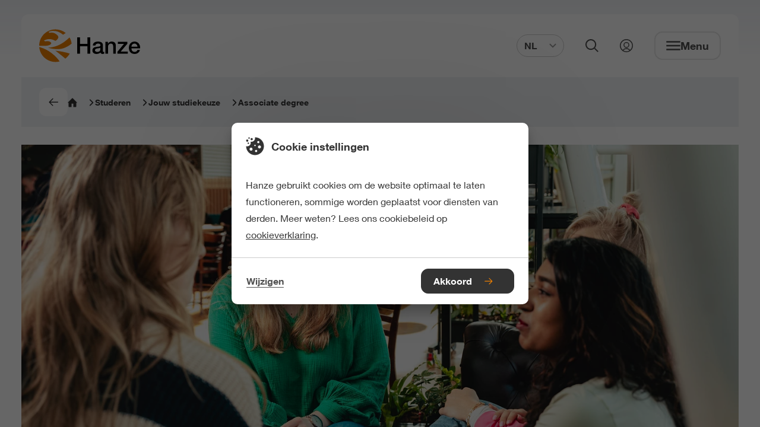

--- FILE ---
content_type: text/html;charset=UTF-8
request_url: https://www.hanze.nl/nl/studeren/jouw-studiekeuze/associate-degree
body_size: 18635
content:
<!DOCTYPE html> <html lang="nl"> <head> <script> (function (w, d, s, l, i) { w[l] = w[l] || []; w[l].push( {'gtm.start': new Date().getTime(), event: 'gtm.js'} ); var f = d.getElementsByTagName(s)[0], j = d.createElement(s), dl = l != 'dataLayer' ? '&l=' + l : ''; j.async = true; j.src = 'https://www.googletagmanager.com/gtm.js?id=' + i + dl; f.parentNode.insertBefore(j, f); }) (window, document, 'script', 'dataLayer', 'GTM-K6F8S5'); </script> <style> .async-hide { opacity: 0 !important; } </style> <meta charset="UTF-8"> <meta name="viewport" content="width=device-width, initial-scale=1, shrink-to-fit=no"> <meta http-equiv="X-UA-Compatible" content="IE=Edge,chrome=1"> <meta http-equiv="cleartype" content="on"> <meta name="author" content="HanzeHogeschool Groningen"> <meta name="format-detection" content="telephone=no"> <meta name="_csrf" content="oktUNzjO-gWty-THZ5RX-siLpQkxa_0Ef4SFfl6vmzrEwxPHwHtkVg-rnGSA-NKhBrljw63qiDFVCM8pRuHjHzya_Q_3-nL1"/> <meta name="_csrf_header" content="X-CSRF-TOKEN"/> <style type="text/css"> /* This CSS resource incorporates links to font software which is the valuable copyrighted property of Monotype Imaging and/or its suppliers. You may not attempt to copy, install, redistribute, convert, modify or reverse engineer this font software. Please contact Monotype Imaging with any questions regarding Web Fonts: http://www.fonts.com */ @font-face { font-family: "Neue Helvetica W02"; src: url("/webfiles/1768391431788/static/default/fonts/Neue_Helvetica_W02_300.woff2") format("woff2"), url("/webfiles/1768391431788/static/default/fonts/Neue_Helvetica_W02_300.woff") format("woff"); font-weight: 300; font-style: normal; font-display: swap; } @font-face { font-family: "Neue Helvetica W02"; src: url("/webfiles/1768391431788/static/default/fonts/Neue_Helvetica_W02_400.woff2") format("woff2"), url("/webfiles/1768391431788/static/default/fonts/Neue_Helvetica_W02_400.woff") format("woff"); font-weight: 400; font-style: normal; font-display: swap; } @font-face { font-family: "Neue Helvetica W02"; src: url("/webfiles/1768391431788/static/default/fonts/Neue_Helvetica_W02_500.woff2") format("woff2"), url("/webfiles/1768391431788/static/default/fonts/Neue_Helvetica_W02_500.woff") format("woff"); font-weight: 500; font-style: normal; font-display: swap; } @font-face { font-family: "Neue Helvetica W02"; src: url("/webfiles/1768391431788/static/default/fonts/Neue_Helvetica_W02_600.woff2") format("woff2"), url("/webfiles/1768391431788/static/default/fonts/Neue_Helvetica_W02_600.woff") format("woff"); font-weight: 600; font-style: normal; font-display: swap; } </style> <link rel="stylesheet" href="/webfiles/1768391431788/static/default/css/app.css"> <link rel="apple-touch-icon" sizes="57x57" href="/webfiles/1768391431788/static/default/favicon/apple-touch-icon-57x57.png"> <link rel="apple-touch-icon" sizes="60x60" href="/webfiles/1768391431788/static/default/favicon/apple-touch-icon-60x60.png"> <link rel="apple-touch-icon" sizes="72x72" href="/webfiles/1768391431788/static/default/favicon/apple-touch-icon-72x72.png"> <link rel="apple-touch-icon" sizes="76x76" href="/webfiles/1768391431788/static/default/favicon/apple-touch-icon-76x76.png"> <link rel="apple-touch-icon" sizes="114x114" href="/webfiles/1768391431788/static/default/favicon/apple-touch-icon-114x114.png"> <link rel="apple-touch-icon" sizes="120x120" href="/webfiles/1768391431788/static/default/favicon/apple-touch-icon-120x120.png"> <link rel="apple-touch-icon" sizes="144x144" href="/webfiles/1768391431788/static/default/favicon/apple-touch-icon-144x144.png"> <link rel="apple-touch-icon" sizes="152x152" href="/webfiles/1768391431788/static/default/favicon/apple-touch-icon-152x152.png"> <link rel="apple-touch-icon" sizes="167x167" href="/webfiles/1768391431788/static/default/favicon/apple-touch-icon-167x167.png"> <link rel="apple-touch-icon" sizes="180x180" href="/webfiles/1768391431788/static/default/favicon/apple-touch-icon-180x180.png"> <link rel="apple-touch-icon" sizes="1024x1024" href="/webfiles/1768391431788/static/default/favicon/apple-touch-icon-1024x1024.png"> <link rel="shortcut icon" type="image/x-icon" href="/webfiles/1768391431788/static/default/favicon/favicon.ico"> <link rel="icon" type="image/png" sizes="32x32" href="/webfiles/1768391431788/static/default/favicon/favicon-32x32.png"> <link rel="icon" type="image/png" sizes="16x16" href="/webfiles/1768391431788/static/default/favicon/favicon-16x16.png"> <link rel="manifest" href="/webfiles/1768391431788/static/default/favicon/manifest.json" crossorigin="use-credentials"> <link rel="preconnect" href="https://image.focuspoints.io"/> <meta name="apple-mobile-web-app-capable" content="yes"> <meta name="apple-mobile-web-app-status-bar-style" content="black-translucent"> <meta name="apple-mobile-web-app-title" content="hanze"> <meta name="theme-color" content="#ffffff"> <meta name="google-site-verification" content="dVWO9V14ZYRSaYxnP7642U4iJ5NC_x15tCJ_wLR3Do8"/> <script type="application/ld+json">
//<![CDATA[
 {"@context":"http://schema.org","@type":"BreadcrumbList","itemListElement":[{"@type":"ListItem","position":1,"item":{"@id":"https://www.hanze.nl/nl","name":"Hanze","image":""}},{"@type":"ListItem","position":2,"item":{"@id":"https://www.hanze.nl/nl/studeren","name":"Studeren","image":""}},{"@type":"ListItem","position":3,"item":{"@id":"https://www.hanze.nl/nl/studeren/jouw-studiekeuze","name":"Jouw studiekeuze","image":""}},{"@type":"ListItem","position":4,"item":{"@id":"https://www.hanze.nl/nl/studeren/jouw-studiekeuze/associate-degree","name":"Associate degree","image":""}}]} 
//]]>
</script> <meta name="twitter:card" content="summary"/> <meta name="twitter:site" content="@Hanze"/> <meta name="twitter:title" content="Associate degree | Hanze"/> <meta name="twitter:image" content="https://image.focuspoints.io/hanzepromotiemaart22-2414.jpg?_jwt=eyJhbGciOiJIUzUxMiIsInR5cCI6IkpXVCJ9.[base64].HubQatbFNn38aEbtqR6uSXXZtm-kaN3K24-SfUGiEaYUO420KL5uUeeL1Xdo4K-XuHjjeKXm_81YjIiQziFmYQ"/> <meta property="og:title" content="Associate degree | Hanze"/> <meta property="og:image" content="https://image.focuspoints.io/hanzepromotiemaart22-2414.jpg?_jwt=eyJhbGciOiJIUzUxMiIsInR5cCI6IkpXVCJ9.[base64].xELm19bX2PVfj2hDXEDrl_LNT53gkyZsX_-8RohlBIfUhYWOxh9KW7uom-ZHwxhNWJy_9xXTlxo9ye_hs6ymtg"/> <meta property="og:image:width" content="1200"/> <meta property="og:image:height" content="630"/> <meta property="og:site_name" content="Hanze Hogeschool Groningen"/> <meta property="og:type" content="article"/> <meta property="og:locale" content="nl"/> <meta property="og:url" content="https://www.hanze.nl/nl/studeren/jouw-studiekeuze/associate-degree"/> <link hreflang="nl" rel="alternate" href="https://www.hanze.nl/nl/studeren/jouw-studiekeuze/associate-degree"/> <script>
//<![CDATA[

            window.dataLayer = window.dataLayer || [];
            dataLayer.push({
                'pageId': '96801b11-005a-4e7c-a318-f5fbeca3213f',
            });
        
//]]>
</script> <title>Associate degree | Hanze</title> <meta name="keywords" content=", "/> <meta name="robots" content="index, follow"/> <link rel="canonical" href="https://www.hanze.nl/nl/studeren/jouw-studiekeuze/associate-degree"/> <meta name="uuid" content="d19f61c5-33db-48fb-88ae-b038bac9deb9"/> </head> <body class="init-transition " itemscope="" itemtype="http://schema.org/WebPage"> <noscript> <iframe src="https://www.googletagmanager.com/ns.html?id=GTM-K6F8S5" height="0" width="0" style="display:none;visibility:hidden"></iframe> </noscript> <div class="layout"> <div class="skiplink nocontent"> <ul> <li> <a href="#main"> Naar hoofdinhoud </a> </li> <li> <a href="#footer"> Naar footer </a> </li> </ul> </div> <header id="header" class="header" itemscope="" itemtype="https://schema.org/WPHeader"> <div class="header__wrapper"> <div class="header__content"> <a class="logo" href="/nl" aria-label="Hanze homepage"> <svg xmlns="http://www.w3.org/2000/svg" xml:space="preserve" class="hanzelogo" viewBox="0 0 1000 322.8" width="170" height="58"> <circle cx="161.4" cy="161.4" r="161.4" fill="none"/> <path fill="#ee7f00" d="M55.6 163.1c26.7-.8 56.7-5.5 63.8-24.4.7-8.2-9.1-14.9-19.2-19.5-12.7-4-28.9-3.2-40-.2-5-1.9-10.4-5.4-13.4-8.7 21.1-10.3 46.8-19 77.9-10.9 13 2.8 24.5 8.6 36 14.4 12.7-6.7 20.9-16.6 26.5-26.3 7.3-13.9-3.1-29.7-20.5-40.7-14-10.8-31.8-16.1-51.2-14.4l-15 1.8-7.7-9.4c22.3-12.4 59.2-13.3 88.8-3.8 20.4 6.7 40.2 19.6 55 31.9 8.4-5.5 17-11.7 26.3-17.2C235 13.4 199.8 0 161.4 0 72.3 0 0 72.3 0 161.4v.5c18.8.7 37.9 1.9 55.6 1.2zM8.7 177c-2.6-.7-5.3-1.3-8.1-1.8 7 82.7 76.3 147.6 160.8 147.6 14.2 0 28-1.9 41.2-5.3C164.6 263.3 96.6 202 8.7 177zm293.7 63c-44.1-15-93.1-23.4-141.8-28.7 0 0 37.6 27.1 98.6 78.5 17.6-13.4 32.3-30.4 43.2-49.8zm-94.5-45.9c51.4-6.3 96.4-38.1 113.5-53.8-2.9-22-10.2-42.6-21-60.9-87.1 85.6-160.8 98.1-212.7 102.5 0 0 63.2 19.2 120.2 12.2z"/> <path d="M376.5 79.4h28.2v64h73.1v-64H506v160.8h-28.2v-72.5h-73.1v72.5h-28.2zm229.1 102.5c-3.9 2.6-8.7 4.1-14.4 4.6s-11.4 1.3-17.1 2.4c-2.7.5-5.3 1.1-7.9 1.9-2.6.8-4.8 2-6.8 3.4s-3.5 3.3-4.6 5.6c-1.1 2.3-1.7 5.1-1.7 8.4 0 2.9.8 5.3 2.5 7.2 1.6 2 3.6 3.5 6 4.6 2.3 1.1 4.9 1.9 7.7 2.4s5.3.7 7.5.7c2.8 0 5.9-.4 9.2-1.1 3.3-.7 6.4-2 9.3-3.8 2.9-1.8 5.4-4.1 7.3-6.9 1.9-2.8 2.9-6.2 2.9-10.2v-19.2zm25.7 32.4c0 3.2.4 5.4 1.2 6.8.8 1.3 2.4 2 4.8 2h2.7c1.1 0 2.3-.1 3.6-.4v17.8c-.9.3-2.1.6-3.5 1s-2.9.7-4.4 1c-1.5.3-3 .5-4.5.7-1.5.2-2.8.2-3.8.2-5.3 0-9.6-1.1-13.1-3.2s-5.7-5.8-6.8-11c-5.1 5-11.4 8.6-18.8 10.8-7.4 2.2-14.6 3.4-21.5 3.4-5.3 0-10.3-.7-15.1-2.1-4.8-1.4-9-3.5-12.7-6.3-3.7-2.8-6.6-6.3-8.8-10.6-2.2-4.3-3.3-9.3-3.3-15 0-7.2 1.3-13.1 3.9-17.6 2.6-4.5 6.1-8 10.4-10.6 4.3-2.5 9.1-4.4 14.4-5.5 5.3-1.1 10.7-2 16.1-2.6 4.6-.9 9.1-1.5 13.3-1.9 4.2-.4 7.9-1 11.1-1.9 3.2-.9 5.8-2.3 7.7-4.2 1.9-1.9 2.8-4.7 2.8-8.4 0-3.3-.8-6-2.4-8.1-1.6-2.1-3.5-3.7-5.9-4.8-2.3-1.1-4.9-1.9-7.8-2.3-2.9-.4-5.6-.6-8.1-.6-7.2 0-13.1 1.5-17.8 4.5-4.7 3-7.3 7.7-7.9 14h-25.7c.5-7.5 2.3-13.7 5.4-18.7 3.2-4.9 7.2-8.9 12-11.9 4.9-3 10.4-5.1 16.5-6.3 6.1-1.2 12.4-1.8 18.9-1.8 5.7 0 11.3.6 16.9 1.8 5.5 1.2 10.5 3.2 15 5.9 4.4 2.7 8 6.2 10.7 10.5 2.7 4.3 4.1 9.5 4.1 15.6v59.8zm25.4-90.5H681v17.1l.4.4c3.9-6.4 9-11.5 15.3-15.2 6.3-3.7 13.3-5.5 20.9-5.5 12.8 0 22.8 3.3 30.2 9.9 7.3 6.6 11 16.5 11 29.7v79.9h-25.7V167c-.3-9.2-2.3-15.8-5.9-19.9-3.6-4.1-9.2-6.2-16.9-6.2-4.4 0-8.3.8-11.7 2.4-3.5 1.6-6.4 3.8-8.8 6.5-2.4 2.8-4.3 6-5.6 9.8-1.3 3.8-2 7.7-2 11.9v68.7h-25.7V123.8zm122.9 0h94.5v18l-66.6 78.1h70v20.3H775.1v-18l64.4-78.2h-59.9zm194.2 47.9c-.3-4-1.2-8-2.6-11.7-1.4-3.7-3.4-7-5.9-9.8s-5.5-5-9-6.8c-3.5-1.7-7.5-2.6-11.8-2.6-4.5 0-8.6.8-12.3 2.4-3.7 1.6-6.8 3.8-9.5 6.5-2.6 2.8-4.7 6-6.3 9.8-1.6 3.8-2.4 7.8-2.6 12.2h60zM914 188.6c0 4.5.6 8.9 1.9 13.1 1.3 4.2 3.2 7.9 5.7 11 2.6 3.2 5.8 5.7 9.7 7.5 3.9 1.9 8.6 2.8 14 2.8 7.5 0 13.5-1.6 18.1-4.8 4.6-3.2 8-8.1 10.2-14.5h24.3c-1.4 6.3-3.7 11.9-7 16.9-3.3 4.9-7.3 9.1-11.9 12.5-4.7 3.4-9.9 5.9-15.6 7.7-5.8 1.7-11.8 2.6-18.1 2.6-9.2 0-17.3-1.5-24.3-4.5-7.1-3-13-7.2-17.9-12.6-4.9-5.4-8.6-11.9-11-19.4-2.5-7.5-3.7-15.8-3.7-24.8 0-8.3 1.3-16.1 3.9-23.5 2.6-7.4 6.4-14 11.3-19.6 4.9-5.6 10.8-10.1 17.7-13.4 6.9-3.3 14.7-5 23.4-5 9.2 0 17.4 1.9 24.6 5.7 7.3 3.8 13.3 8.9 18.1 15.2 4.8 6.3 8.3 13.5 10.5 21.7 2.2 8.2 2.7 16.6 1.7 25.3H914z"/> </svg> </a> <form id="search-bar" class="search-bar" aria-hidden="true" action="/nl/zoeken" method="get" data-suggest-label="Suggesties" data-suggest-all="Alle zoekresultaten" data-suggest-no-results="Geen suggesties gevonden" data-suggest-service-uri="/services/autocomplete?language=nl"> <div class="search-bar__content"> <fieldset id="simpleSearch" class="suggestify"> <label for="suggestify-search" aria-hidden="true">Zoekveld</label> <input id="suggestify-search" name="q" placeholder="Zoeken..." aria-label="Zoeken" class="suggestify-input" autocomplete="off"/> <button type="button" aria-label="Verwijder input" class="suggestify-clear"> <i class="suggestify-icon" role="presentation" focusable="false" aria-hidden="true"></i> </button> <button type="submit" aria-label="Zoeken" class="suggestify-submit"> <i class="suggestify-icon" role="presentation" focusable="false" aria-hidden="true"></i> </button> </fieldset> </div> </form> <div class="header-btn-group"> <div class="language-switch "> <button class="language-switch__button btn--clear" aria-expanded="false" aria-controls="language-switch__list"> NL <svg role="presentation" class="icn " width="12" height="12" focusable="false" aria-hidden="true"> <use xlink:href="/webfiles/1768391431788/static/default/svg/sprite.svg#chevron_down"></use> </svg> </button> <div id="language-switch__list" class="language-switch__list" role="list"> <a class="language-switch__link" tabindex="-1" role="listitem" href="/en">EN</a> </div> </div> <button class="search-button btn--clear" aria-expanded="false" aria-controls="search-bar"> <svg role="presentation" class="icn " width="22" height="22" focusable="false" aria-hidden="true"> <use xlink:href="/webfiles/1768391431788/static/default/svg/sprite.svg#search"></use> </svg> <span>Zoeken openen</span> </button> <a class="login-link" href="https://mijnhanze.nl" title="Mijn Hanze"> <svg role="presentation" class="icn " width="22" height="22" focusable="false" aria-hidden="true"> <use xlink:href="/webfiles/1768391431788/static/default/svg/sprite.svg#login"></use> </svg> <span>Link naar mijn hanze</span> </a> <button class="menu btn--clear" aria-expanded="false" aria-controls="navigation"> <svg role="presentation" class="icn " width="24" height="24" focusable="false" aria-hidden="true"> <use xlink:href="/webfiles/1768391431788/static/default/svg/sprite.svg#menu"></use> </svg> <svg role="presentation" class="icn " width="24" height="24" focusable="false" aria-hidden="true"> <use xlink:href="/webfiles/1768391431788/static/default/svg/sprite.svg#close"></use> </svg> <span class="menu__text">Menu</span> </button> <button class="close-button btn--clear" aria-expanded="false" aria-controls="search-bar"> <svg role="presentation" class="icn " width="24" height="24" focusable="false" aria-hidden="true"> <use xlink:href="/webfiles/1768391431788/static/default/svg/sprite.svg#close"></use> </svg> <span>Zoeken sluiten</span> </button> </div> <nav class="navigation" id="navigation" aria-hidden="true" itemscope itemtype="https://schema.org/SiteNavigationElement"> <h2 class="nocontent hide-from-layout">Navigatie</h2> <header class="navigation__header"> <div class="navigation__header-home"> <svg role="presentation" class="icn " width="18" height="18" focusable="false" aria-hidden="true"> <use xlink:href="/webfiles/1768391431788/static/default/svg/sprite.svg#home"></use> </svg> <p>Hanze.nl</p> </div> <button class="btn--clear nav-back"> <svg role="presentation" class="icn " width="18" height="18" focusable="false" aria-hidden="true"> <use xlink:href="/webfiles/1768391431788/static/default/svg/sprite.svg#chevron"></use> </svg> <span aria-hidden="true">Vorige</span> </button> <div class="navigation__header-selected hidden"> <p> Geselecteerd </p> </div> <button class="navigation__header-close-btn btn--clear" id="close_navigation" aria-expanded="false" aria-controls="navigation"> <svg role="presentation" class="icn " width="24" height="24" focusable="false" aria-hidden="true"> <use xlink:href="/webfiles/1768391431788/static/default/svg/sprite.svg#close"></use> </svg> <span class="menu__text">Menu sluiten</span> </button> </header> <ul class="navigation-group"> <li> <button class="has-subgroup btn--link-inverted"> <span>Studeren</span> <svg role="presentation" class="icn " width="18" height="18" focusable="false" aria-hidden="true"> <use xlink:href="/webfiles/1768391431788/static/default/svg/sprite.svg#short_right"></use> </svg> </button> <ul class="navigation-subgroup"> <li> <a href="/nl/opleidingen" class="btn--link-inverted"> <span>Opleidingen</span> </a> </li> <li> <a href="/nl/studeren/jouw-studiekeuze" class="btn--link-inverted"> <span>Jouw studiekeuze</span> </a> </li> <li> <a href="/nl/studeren/open-dagen" class="btn--link-inverted"> <span>Open dagen</span> </a> </li> <li> <a href="/nl/studeren/studeren-aan-de-hanze" class="btn--link-inverted"> <span>Studeren aan de Hanze</span> </a> </li> <li> <a href="/nl/studeren/studeren-in-groningen" class="btn--link-inverted"> <span>Studeren in Groningen</span> </a> </li> <li> <a href="/nl/studeren/studentondersteuning" class="btn--link-inverted"> <span>Studentondersteuning</span> </a> </li> <li> <a href="/nl/studeren/aanmelden-en-toelating" class="btn--link-inverted"> <span>Aanmelden en toelating</span> </a> </li> <li> <a href="/nl/studeren/contact-en-locaties" class="btn--link-inverted"> <span>Contact en locaties</span> </a> </li> </ul> </li> <li> <button class="has-subgroup btn--link-inverted"> <span>Onderzoeken</span> <svg role="presentation" class="icn " width="18" height="18" focusable="false" aria-hidden="true"> <use xlink:href="/webfiles/1768391431788/static/default/svg/sprite.svg#short_right"></use> </svg> </button> <ul class="navigation-subgroup"> <li> <a href="/nl/onderzoeken/onderzoek-bij-hanze" class="btn--link-inverted"> <span>Onderzoek bij de Hanze</span> </a> </li> <li> <a href="/nl/onderzoeken/themas" class="btn--link-inverted"> <span>Onze onderzoeksthema&#39;s</span> </a> </li> <li> <a href="/nl/projecten?facet_projecttype=research-projects" class="btn--link-inverted"> <span>Onze projecten</span> </a> </li> <li> <a href="/nl/onderzoeken/contact-en-faciliteiten" class="btn--link-inverted"> <span>Contact en faciliteiten</span> </a> </li> </ul> </li> <li> <button class="has-subgroup btn--link-inverted"> <span>Samenwerken</span> <svg role="presentation" class="icn " width="18" height="18" focusable="false" aria-hidden="true"> <use xlink:href="/webfiles/1768391431788/static/default/svg/sprite.svg#short_right"></use> </svg> </button> <ul class="navigation-subgroup"> <li> <a href="/nl/samenwerken/samenwerken-met-de-hanze" class="btn--link-inverted"> <span>Samenwerken met de Hanze</span> </a> </li> <li> <a href="/nl/studeren/professionals-en-organisaties/voor-organisaties" class="btn--link-inverted"> <span>Medewerkers opleiden</span> </a> </li> <li> <a href="/nl/samenwerken/innovatiewerkplaatsen" class="btn--link-inverted"> <span>Innovatiewerkplaatsen</span> </a> </li> <li> <a href="/nl/samenwerken/stageplekken-en-afstudeerplekken-aanbieden" class="btn--link-inverted"> <span>Stage- &amp; afstudeerplekken aanbieden</span> </a> </li> <li> <a href="/nl/samenwerken/samenwerken-met-de-hanze/partnerships" class="btn--link-inverted"> <span>Onze netwerken</span> </a> </li> <li> <a href="/nl/samenwerken/alumni" class="btn--link-inverted"> <span>Alumni</span> </a> </li> <li> <a href="/nl/samenwerken/contact" class="btn--link-inverted"> <span>Contact</span> </a> </li> </ul> </li> <li> <button class="has-subgroup btn--link-inverted"> <span>Over Hanze</span> <svg role="presentation" class="icn " width="18" height="18" focusable="false" aria-hidden="true"> <use xlink:href="/webfiles/1768391431788/static/default/svg/sprite.svg#short_right"></use> </svg> </button> <ul class="navigation-subgroup"> <li> <a href="/nl/over-hanze" class="btn--link-inverted"> <span>Over de Hanze</span> </a> </li> <li> <a href="/nl/over-hanze/organisatie" class="btn--link-inverted"> <span>Onze organisatie</span> </a> </li> <li> <a href="https://www.werkenbijhanze.nl/" class="btn--link-inverted"> <span>Werken bij</span> </a> </li> <li> <a href="/nl/over-hanze/faciliteiten-en-voorzieningen" class="btn--link-inverted"> <span>Faciliteiten en voorzieningen</span> </a> </li> <li> <a href="/nl/over-hanze/voor-de-pers" class="btn--link-inverted"> <span>Voor de pers</span> </a> </li> <li> <a href="/nl/contact-en-locaties/contact-en-locaties" class="btn--link-inverted"> <span>Contact en locaties</span> </a> </li> </ul> </li> <li> <a href="https://www.mijnhanze.nl/" class="btn--link-inverted"> <span>Naar MijnHanze</span> </a> </li> </ul> <footer> <div class="language-switch "> <button class="language-switch__button btn--clear" aria-expanded="false" aria-controls="language-switch__list"> NL <svg role="presentation" class="icn " width="12" height="12" focusable="false" aria-hidden="true"> <use xlink:href="/webfiles/1768391431788/static/default/svg/sprite.svg#chevron_down"></use> </svg> </button> <div id="language-switch__list" class="language-switch__list" role="list"> <a class="language-switch__link" tabindex="-1" role="listitem" href="/en">EN</a> </div> </div> </footer> </nav> </div> </div> <span class="header-bg" style="display: none;"></span> </header> <div class="main-wrapper"> <main class="main" role="main" id="main"> <nav class="breadcrumb breadcrumb--grey" aria-label="breadcrumb navigation"> <ul class="breadcrumb__list"> <li> <a onClick="history.back()" class="btn btn--compact"> <svg role="presentation" class="icn " width="16" height="16" focusable="false" aria-hidden="true"> <use xlink:href="/webfiles/1768391431788/static/default/svg/sprite.svg#arrow-right"></use> </svg> </a> </li> <li> <a href="/nl" class="btn--link-inverted"> <svg role="presentation" class="icn " width="16" height="16" focusable="false" aria-hidden="true"> <use xlink:href="/webfiles/1768391431788/static/default/svg/sprite.svg#home"></use> </svg> <span>Homepage</span> <svg role="presentation" class="icn " width="12" height="12" focusable="false" aria-hidden="true"> <use xlink:href="/webfiles/1768391431788/static/default/svg/sprite.svg#chevron"></use> </svg> </a> </li> <li class="breadcrumb__list-item" aria-hidden="false"> <a href="/nl/studeren" class="btn--link-inverted"> <span>Studeren</span> <svg role="presentation" class="icn " width="12" height="12" focusable="false" aria-hidden="true"> <use xlink:href="/webfiles/1768391431788/static/default/svg/sprite.svg#chevron"></use> </svg> </a> </li> <li class="breadcrumb__list-item" aria-hidden="false"> <a href="/nl/studeren/jouw-studiekeuze" class="btn--link-inverted"> <span>Jouw studiekeuze</span> <svg role="presentation" class="icn " width="12" height="12" focusable="false" aria-hidden="true"> <use xlink:href="/webfiles/1768391431788/static/default/svg/sprite.svg#chevron"></use> </svg> </a> </li> <li class="breadcrumb__list-item" aria-hidden="false"> <span>Associate degree</span> <svg role="presentation" class="icn " width="12" height="12" focusable="false" aria-hidden="true"> <use xlink:href="/webfiles/1768391431788/static/default/svg/sprite.svg#chevron"></use> </svg> </li> </ul> </nav> <section class="hero hero--image-only"> <div class="hero__container"> <figure class="hero__figure"> <picture class=""> <source type="image/webp" srcset="https://image.focuspoints.io/hanzepromotiemaart22-2414.jpg?_jwt=eyJhbGciOiJIUzUxMiIsInR5cCI6IkpXVCJ9.[base64].PAMOmehKpwa2msdXBjm_D9jQmDuJFY1SrUlTezh_SRmOUUoJSOgV8a6s1WIFJnMQJEWgxO9Nf7XrPEMgY_FH5g" media="(min-width: 1200px)"/> <source type="image/webp" srcset="https://image.focuspoints.io/hanzepromotiemaart22-2414.jpg?_jwt=eyJhbGciOiJIUzUxMiIsInR5cCI6IkpXVCJ9.[base64].217NMmBpoNph_00sNKt1pdyCyGzCWl1TkTLxFVLDMgFY79OV-chmvcIeoHL1A3wlUP97f8XFpgU0U3EIzIE6Zg" media="(min-width: 1024px)"/> <source type="image/webp" srcset="https://image.focuspoints.io/hanzepromotiemaart22-2414.jpg?_jwt=eyJhbGciOiJIUzUxMiIsInR5cCI6IkpXVCJ9.[base64].fkxXfwIAgVP1raYjkhj4erD0I8T2YWKKiiEocFkvjxJ2i1qmR3Z7Y3K5oCesBK0QgUfrsE_MwfpLYVpnabfjbA" media="(min-width: 768px)"/> <source type="image/webp" srcset="https://image.focuspoints.io/hanzepromotiemaart22-2414.jpg?_jwt=eyJhbGciOiJIUzUxMiIsInR5cCI6IkpXVCJ9.[base64].oXcIlRR9_Ol2O8Kf6_VYkzXvJi07RQJsatzldZbHXd4VOhbNkGUXXHkzhZNMc7oLuyg32mjUbzskdPnIfnJiQw" media="(min-width: 425px)"/> <source type="image/webp" srcset="https://image.focuspoints.io/hanzepromotiemaart22-2414.jpg?_jwt=eyJhbGciOiJIUzUxMiIsInR5cCI6IkpXVCJ9.[base64].pc3h6IGXz7z-IZmplPk5cVP23KrDUjj2TLZ0d4AcKL2UmpUSI_75-g3GHMzOGQ25D4eQk7aukZEt8ULWQ9KeZA"/> <img src="https://image.focuspoints.io/hanzepromotiemaart22-2414.jpg?_jwt=eyJhbGciOiJIUzUxMiIsInR5cCI6IkpXVCJ9.[base64].PAMOmehKpwa2msdXBjm_D9jQmDuJFY1SrUlTezh_SRmOUUoJSOgV8a6s1WIFJnMQJEWgxO9Nf7XrPEMgY_FH5g" alt="HanzePromotieMaart22-2414.jpg" loading="eager" fetchpriority="high" width="1400" height="617" style="object-position: 50% 50%;"/> </picture> </figure> </div> </section> <section class="hero-compact"> <div class="hero-compact__container section-container-small"> <article class="hero-compact__article"> <h1 class="hero-compact__title"> Associate degree </h1> </article> </div> </section> <section class="section-markup"> <div class="section-markup__container section-container-small"> <article class="markup" data-include-anchorlist-sub="false"> <h3>Zoek jij een korte hbo-opleiding die praktijkgericht is?</h3> <p>Wil jij een opleiding op hbo-niveau en toch snel praktisch aan de slag? Wil je jezelf doorontwikkelen en past een vierjarige bachelor-opleiding momenteel niet bij je? Kies dan een tweejarige Associate degree (Ad) op het hbo! Er zijn Ad's in voltijd, deeltijd en als duale variant. Zo is er altijd een Ad die in jouw leven past! Door een Ad te volgen creëer je nieuwe kansen in je loopbaan òf ontwikkel je jezelf verder in een bepaald vakgebied.&nbsp;</p> <p><span class="markup__btn markup__btn--secondary"><a href="http://www.studiekeuze123.nl/associate-degree">Kijk eens op Studiekeuze123 voor meer informatie</a></span></p> </article> </div> </section> <section class="section-video" data-analytics="{&quot;event&quot;:&quot;tfe-hanze-data&quot;,&quot;tfe-data&quot;:{&quot;event-type&quot;:&quot;video&quot;,&quot;param1-name&quot;:&quot;video_url&quot;,&quot;param1-value&quot;:&quot;https://www.youtube-nocookie.com/embed/42Im5Wqcjd0?autoplay\u003d1&quot;,&quot;param2-name&quot;:&quot;video_title&quot;,&quot;param2-value&quot;:&quot;&quot;,&quot;param3-name&quot;:&quot;video_page&quot;,&quot;param3-value&quot;:&quot;/nl/studeren/jouw-studiekeuze/associate-degree&quot;,&quot;param4-name&quot;:&quot;video_provider&quot;,&quot;param4-value&quot;:&quot;youtube&quot;,&quot;param5-name&quot;:&quot;&quot;,&quot;param5-value&quot;:&quot;&quot;,&quot;param6-name&quot;:&quot;&quot;,&quot;param6-value&quot;:&quot;&quot;,&quot;param7-name&quot;:&quot;&quot;,&quot;param7-value&quot;:&quot;&quot;,&quot;param8-name&quot;:&quot;&quot;,&quot;param8-value&quot;:&quot;&quot;,&quot;param9-name&quot;:&quot;&quot;,&quot;param9-value&quot;:&quot;&quot;,&quot;param10-name&quot;:&quot;&quot;,&quot;param10-value&quot;:&quot;&quot;,&quot;param11-name&quot;:&quot;&quot;,&quot;param11-value&quot;:&quot;&quot;,&quot;param12-name&quot;:&quot;&quot;,&quot;param12-value&quot;:&quot;&quot;,&quot;param13-name&quot;:&quot;&quot;,&quot;param13-value&quot;:&quot;&quot;}}"> <div class="section-video__content section-container-small"> <figure class="video-figure" data-embed=https://www.youtube-nocookie.com/embed/42Im5Wqcjd0?autoplay=1 data-cookie-options-required={"preferences":true}> <picture class=""> <source type="image/webp" srcset="https://image.focuspoints.io/thumbnail-wat-is-een-associate-degree.png?_jwt=eyJhbGciOiJIUzUxMiIsInR5cCI6IkpXVCJ9.[base64].G5_Aa-2rjfLJOkyiIhUyRBuMXz54whqr6FqHyWcX71qxGJZzU1ByhTIr3nlFfNfb00BDfs5o9VQVRmqNOb5OXA" media="(min-width: 1024px)"/> <source type="image/webp" srcset="https://image.focuspoints.io/thumbnail-wat-is-een-associate-degree.png?_jwt=eyJhbGciOiJIUzUxMiIsInR5cCI6IkpXVCJ9.[base64].8gtXr-PqkSDToqzBJ3ByzYdqQq_3Slo6CtrNxGMN31N9BcD7SvxfaeTQwWMB8-_usKAD3QXjEx_xt8vObNL03Q" media="(min-width: 768px)"/> <source type="image/webp" srcset="https://image.focuspoints.io/thumbnail-wat-is-een-associate-degree.png?_jwt=eyJhbGciOiJIUzUxMiIsInR5cCI6IkpXVCJ9.[base64]._joZBU8nhRyBY0Keg8NSY2aOHCsBvltNtHjyTZpFu8tf4_cRQGiJPJkfQWw4lvwCVY2OEh8tkR9RM0_sscMOYA" media="(min-width: 425px)"/> <source type="image/webp" srcset="https://image.focuspoints.io/thumbnail-wat-is-een-associate-degree.png?_jwt=eyJhbGciOiJIUzUxMiIsInR5cCI6IkpXVCJ9.[base64].7D7ohSeM_HC6GcIuTwL2MD9tv9V0pVc3toaNDYVozLIvdNiKzMJNRzUUhqRRwajnqCH-Zk76_bkROilfkuvdrQ"/> <img src="https://image.focuspoints.io/thumbnail-wat-is-een-associate-degree.png?_jwt=eyJhbGciOiJIUzUxMiIsInR5cCI6IkpXVCJ9.[base64].8gtXr-PqkSDToqzBJ3ByzYdqQq_3Slo6CtrNxGMN31N9BcD7SvxfaeTQwWMB8-_usKAD3QXjEx_xt8vObNL03Q" alt="Thumbnail Wat is een Associate degree.png" loading="lazy" width="900" height="540" style="object-position: 50% 50%;"/> </picture> <button class="btn--clear" aria-label="Video afspelen"> <svg role="presentation" class="icn " width="72" height="72" focusable="false" aria-hidden="true"> <use xlink:href="/webfiles/1768391431788/static/default/svg/sprite.svg#playbutton"></use> </svg> </button> </figure> <p>In deze video leggen we in minder dan 2 minuten uit wat een Associate degree is.</p> </div> </section> <section class="section-cta"> <div class="section-cta__content"> <div class="cta__container "> <div class="cta cta--link cta--text-left"> <figure class="cta__figure"> <picture class=""> <source type="image/webp" srcset="https://image.focuspoints.io/hanze19-4-2021-3714.jpg?_jwt=eyJhbGciOiJIUzUxMiIsInR5cCI6IkpXVCJ9.[base64].VVMgqkRDmYDFRMe1F4yY3iWuorpbCCO3kn084aeAsvqb57lAFW9lEWtiYmBCzwnyv6xcqYTCt-4xx15ZP2YMhQ" media="(min-width: 1440px)"/> <source type="image/webp" srcset="https://image.focuspoints.io/hanze19-4-2021-3714.jpg?_jwt=eyJhbGciOiJIUzUxMiIsInR5cCI6IkpXVCJ9.[base64].2KQURN3V_lAXGpRAlUEal7L1SZTW2RtiI9Y91Y-VM8ZsHV4_0UT7woZyojOH3wGfh_OcFjM8glTkbnmlePpzqw" media="(min-width: 1200px)"/> <source type="image/webp" srcset="https://image.focuspoints.io/hanze19-4-2021-3714.jpg?_jwt=eyJhbGciOiJIUzUxMiIsInR5cCI6IkpXVCJ9.[base64].m4qw_3inr5YjYXyqjP2_XFLmqbhjZuL5KOyyAZz1GRJYG09OqyMWr-hMgurK3Q1T45t46WWVd2iWjLOdrSwFIg" media="(min-width: 1024px)"/> <source type="image/webp" srcset="https://image.focuspoints.io/hanze19-4-2021-3714.jpg?_jwt=eyJhbGciOiJIUzUxMiIsInR5cCI6IkpXVCJ9.[base64].X6u_RXNIzU4pdkjZIUgEAEX57A8w47cOAeUgirQvutgKTCdKDmupBCFa6lxbPXExytaNRvDWXyKqNily4g3iYA" media="(min-width: 768px)"/> <source type="image/webp" srcset="https://image.focuspoints.io/hanze19-4-2021-3714.jpg?_jwt=eyJhbGciOiJIUzUxMiIsInR5cCI6IkpXVCJ9.[base64].DUoU2c6BiA_x4VamSS5oZRbn036pnNLAk-f3M-icW0rkBfk859XM2RNJOvO1lYatSKB2c7YlG_Zqu3u6E05ABQ" media="(min-width: 425px)"/> <source type="image/webp" srcset="https://image.focuspoints.io/hanze19-4-2021-3714.jpg?_jwt=eyJhbGciOiJIUzUxMiIsInR5cCI6IkpXVCJ9.[base64].nuGQJmKAyfqHGx830Y29NfaDGY6Ld9PRvxFcOSn4E_MzHIP8biBV0C4t7lyPqzWTaoGc5AchavQwCXb3RCsDgA"/> <img src="https://image.focuspoints.io/hanze19-4-2021-3714.jpg?_jwt=eyJhbGciOiJIUzUxMiIsInR5cCI6IkpXVCJ9.[base64].bwf57lHOx8ZpPhdabHReegl2e8OqfAfrAw6Zh7fSmKs6EjE7kVp1fARKNFWYkARpDM_Ay9z1yRopgJQFpXc5ng" alt="" loading="lazy" width="1680" height="740" style="object-position: 50% 50%;"/> </picture> </figure> <div class="cta__wrapper"> <div class="cta__window"> <div class="cta__text"> <h2 class="cta__title"> Welke Ad-opleidingen zijn er allemaal? </h2> <p class="cta-text"> Voor een goede aansluiting ontwikkelen onze Ad&#39;s in samenwerking met mbo-scholen en het bedrijfsleven. We bieden ze aan in diverse interessegebieden én in verschillende varianten: als voltijd, als deeltijd en duale variant. </p> <a href="/nl/opleidingen?facet_level=ad" target="_blank" rel="noreferrer" class="textual-link cta__link" data-analytics="{&quot;event&quot;:&quot;tfe-hanze-data&quot;,&quot;tfe-data&quot;:{&quot;event-type&quot;:&quot;ctaclick&quot;,&quot;param1-name&quot;:&quot;cta_page_url&quot;,&quot;param1-value&quot;:&quot;/nl/studeren/jouw-studiekeuze/associate-degree&quot;,&quot;param2-name&quot;:&quot;cta_title&quot;,&quot;param2-value&quot;:&quot;Welke Ad-opleidingen zijn er allemaal?&quot;,&quot;param3-name&quot;:&quot;cta_target_url&quot;,&quot;param3-value&quot;:&quot;/nl/opleidingen?facet_level\u003dad&quot;,&quot;param4-name&quot;:&quot;&quot;,&quot;param4-value&quot;:&quot;&quot;,&quot;param5-name&quot;:&quot;&quot;,&quot;param5-value&quot;:&quot;&quot;,&quot;param6-name&quot;:&quot;&quot;,&quot;param6-value&quot;:&quot;&quot;,&quot;param7-name&quot;:&quot;&quot;,&quot;param7-value&quot;:&quot;&quot;,&quot;param8-name&quot;:&quot;&quot;,&quot;param8-value&quot;:&quot;&quot;,&quot;param9-name&quot;:&quot;&quot;,&quot;param9-value&quot;:&quot;&quot;,&quot;param10-name&quot;:&quot;&quot;,&quot;param10-value&quot;:&quot;&quot;,&quot;param11-name&quot;:&quot;&quot;,&quot;param11-value&quot;:&quot;&quot;,&quot;param12-name&quot;:&quot;&quot;,&quot;param12-value&quot;:&quot;&quot;,&quot;param13-name&quot;:&quot;&quot;,&quot;param13-value&quot;:&quot;&quot;}}"> <span>Naar overzicht</span> <svg role="presentation" class="icn " width="32" height="24" focusable="false" aria-hidden="true"> <use xlink:href="/webfiles/1768391431788/static/default/svg/sprite.svg#short_right"></use> </svg> </a> </div> </div> </div> </div> </div> </div> </section> <section class="accordion-section section--theme-1"> <header class="accordion-section__header"> <h2 data-include-anchorlist="false" class="accordion-section__title"> Veelgestelde vragen over <span class="accordion-section__title-highlight">Associate degrees</span> </h2> </header> <div class="accordion-section__accordion"> <div class="accordion" data-accordion> <div class="accordion-item" data-analytics-accordion="{&quot;event&quot;:&quot;tfe-hanze-data&quot;,&quot;tfe-data&quot;:{&quot;event-type&quot;:&quot;accordion_click&quot;,&quot;param1-name&quot;:&quot;accordion_title&quot;,&quot;param1-value&quot;:&quot;Wat is het niveau van een Associate degree?&quot;,&quot;param2-name&quot;:&quot;page_path&quot;,&quot;param2-value&quot;:&quot;/nl/studeren/jouw-studiekeuze/associate-degree&quot;,&quot;param3-name&quot;:&quot;&quot;,&quot;param3-value&quot;:&quot;&quot;,&quot;param4-name&quot;:&quot;&quot;,&quot;param4-value&quot;:&quot;&quot;,&quot;param5-name&quot;:&quot;&quot;,&quot;param5-value&quot;:&quot;&quot;,&quot;param6-name&quot;:&quot;&quot;,&quot;param6-value&quot;:&quot;&quot;,&quot;param7-name&quot;:&quot;&quot;,&quot;param7-value&quot;:&quot;&quot;,&quot;param8-name&quot;:&quot;&quot;,&quot;param8-value&quot;:&quot;&quot;,&quot;param9-name&quot;:&quot;&quot;,&quot;param9-value&quot;:&quot;&quot;,&quot;param10-name&quot;:&quot;&quot;,&quot;param10-value&quot;:&quot;&quot;,&quot;param11-name&quot;:&quot;&quot;,&quot;param11-value&quot;:&quot;&quot;,&quot;param12-name&quot;:&quot;&quot;,&quot;param12-value&quot;:&quot;&quot;,&quot;param13-name&quot;:&quot;&quot;,&quot;param13-value&quot;:&quot;&quot;}}"> <h3 class="accordion-item__header"> <button class="accordion-item__header-button" id="accordion-item__header-button-64820473-c1dc-4f49-abd1-2666652a8fac-0" aria-expanded="false" aria-controls="accordion-item__panel-64820473-c1dc-4f49-abd1-2666652a8fac-0"> <div class="accordion-item__header-container"> <span class="accordion-item__header-title"> Wat is het niveau van een Associate degree? </span> </div> <svg role="presentation" class="icn accordion-item__header-icon" width="20" height="12" focusable="false" aria-hidden="true"> <use xlink:href="/webfiles/1768391431788/static/default/svg/sprite.svg#chevron"></use> </svg> </button> </h3> <div class="accordion-item__panel" id="accordion-item__panel-64820473-c1dc-4f49-abd1-2666652a8fac-0" aria-labelledby="accordion-item__header-button-64820473-c1dc-4f49-abd1-2666652a8fac-0" aria-hidden="true"> <div class="accordion-item__panel-inner"> <article class="markup" data-include-anchorlist-sub="false"> <p><span><span><span>Een Associate degree is een hbo-opleiding op niveau 5, een hbo-bachelor is niveau 6.&nbsp;</span></span></span><strong>Klik op</strong>&nbsp;<strong>onderstaande afbeelding</strong>&nbsp;en je ziet hoe het hbo is opgebouwd.&nbsp;</p> </article> <figure class="section-image__figure"> <picture class=""> <source type="image/webp" srcset="https://image.focuspoints.io/opbouw-hbo.png?_jwt=eyJhbGciOiJIUzUxMiIsInR5cCI6IkpXVCJ9.[base64].Qha60Aqozil-XDTIHrLFmI5gguZOuWPTpm5w8Bhi6x5BDWTyKJND7lhPz2x2KEqsHhDYgH29zTuX4tDV3XoqCA" media="(min-width: 768px)"/> <source type="image/webp" srcset="https://image.focuspoints.io/opbouw-hbo.png?_jwt=eyJhbGciOiJIUzUxMiIsInR5cCI6IkpXVCJ9.[base64].t2-hXRSLSJJvG2is5q30rUjFS_iMf1vHTsRH7hiH-KfIVZGBPI9KbAZ7XVU5qJRi5l3cBVZVvsNQDxQg1w8hew" media="(min-width: 425px)"/> <source type="image/webp" srcset="https://image.focuspoints.io/opbouw-hbo.png?_jwt=eyJhbGciOiJIUzUxMiIsInR5cCI6IkpXVCJ9.[base64].gFjCl3IUzg1W2F85maBTK8rMDG7ko3Vzv0MVzEQx4xoWrrHPp2C1HBTFKe_oC9pzkckTXZjT_Z9kYMpkpLECHg"/> <img src="https://image.focuspoints.io/opbouw-hbo.png?_jwt=eyJhbGciOiJIUzUxMiIsInR5cCI6IkpXVCJ9.[base64].Qha60Aqozil-XDTIHrLFmI5gguZOuWPTpm5w8Bhi6x5BDWTyKJND7lhPz2x2KEqsHhDYgH29zTuX4tDV3XoqCA" alt="Opbouw hbo" loading="lazy" width="900" height="540" style="object-position: 20% 46%;"/> </picture> </figure> </div> </div> </div> <div class="accordion-item" data-analytics-accordion="{&quot;event&quot;:&quot;tfe-hanze-data&quot;,&quot;tfe-data&quot;:{&quot;event-type&quot;:&quot;accordion_click&quot;,&quot;param1-name&quot;:&quot;accordion_title&quot;,&quot;param1-value&quot;:&quot;Wanneer kies ik voor een Associate degree?&quot;,&quot;param2-name&quot;:&quot;page_path&quot;,&quot;param2-value&quot;:&quot;/nl/studeren/jouw-studiekeuze/associate-degree&quot;,&quot;param3-name&quot;:&quot;&quot;,&quot;param3-value&quot;:&quot;&quot;,&quot;param4-name&quot;:&quot;&quot;,&quot;param4-value&quot;:&quot;&quot;,&quot;param5-name&quot;:&quot;&quot;,&quot;param5-value&quot;:&quot;&quot;,&quot;param6-name&quot;:&quot;&quot;,&quot;param6-value&quot;:&quot;&quot;,&quot;param7-name&quot;:&quot;&quot;,&quot;param7-value&quot;:&quot;&quot;,&quot;param8-name&quot;:&quot;&quot;,&quot;param8-value&quot;:&quot;&quot;,&quot;param9-name&quot;:&quot;&quot;,&quot;param9-value&quot;:&quot;&quot;,&quot;param10-name&quot;:&quot;&quot;,&quot;param10-value&quot;:&quot;&quot;,&quot;param11-name&quot;:&quot;&quot;,&quot;param11-value&quot;:&quot;&quot;,&quot;param12-name&quot;:&quot;&quot;,&quot;param12-value&quot;:&quot;&quot;,&quot;param13-name&quot;:&quot;&quot;,&quot;param13-value&quot;:&quot;&quot;}}"> <h3 class="accordion-item__header"> <button class="accordion-item__header-button" id="accordion-item__header-button-e92c58de-2a31-4743-8c37-253cfbf5ff8a-1" aria-expanded="false" aria-controls="accordion-item__panel-e92c58de-2a31-4743-8c37-253cfbf5ff8a-1"> <div class="accordion-item__header-container"> <span class="accordion-item__header-title"> Wanneer kies ik voor een Associate degree? </span> </div> <svg role="presentation" class="icn accordion-item__header-icon" width="20" height="12" focusable="false" aria-hidden="true"> <use xlink:href="/webfiles/1768391431788/static/default/svg/sprite.svg#chevron"></use> </svg> </button> </h3> <div class="accordion-item__panel" id="accordion-item__panel-e92c58de-2a31-4743-8c37-253cfbf5ff8a-1" aria-labelledby="accordion-item__header-button-e92c58de-2a31-4743-8c37-253cfbf5ff8a-1" aria-hidden="true"> <div class="accordion-item__panel-inner"> <article class="markup" data-include-anchorlist-sub="false"> <p><span><span><span><span><span>Veel mensen kiezen voor een Ad om nieuwe kansen in hun loopbaan te creëren </span></span><span><span><span>ò</span></span></span><span><span>f zich verder te ontwikkelen in een bepaald vakgebied. Wil jij jezelf ook door ontwikkelen en past een vierjarige bachelor momenteel niet bij je? Kies dan voor de Ad!&nbsp;</span></span>&nbsp;</span></span></span></p> </article> </div> </div> </div> <div class="accordion-item" data-analytics-accordion="{&quot;event&quot;:&quot;tfe-hanze-data&quot;,&quot;tfe-data&quot;:{&quot;event-type&quot;:&quot;accordion_click&quot;,&quot;param1-name&quot;:&quot;accordion_title&quot;,&quot;param1-value&quot;:&quot;Wat is het verschil tussen een Associate degree en bachelor?&quot;,&quot;param2-name&quot;:&quot;page_path&quot;,&quot;param2-value&quot;:&quot;/nl/studeren/jouw-studiekeuze/associate-degree&quot;,&quot;param3-name&quot;:&quot;&quot;,&quot;param3-value&quot;:&quot;&quot;,&quot;param4-name&quot;:&quot;&quot;,&quot;param4-value&quot;:&quot;&quot;,&quot;param5-name&quot;:&quot;&quot;,&quot;param5-value&quot;:&quot;&quot;,&quot;param6-name&quot;:&quot;&quot;,&quot;param6-value&quot;:&quot;&quot;,&quot;param7-name&quot;:&quot;&quot;,&quot;param7-value&quot;:&quot;&quot;,&quot;param8-name&quot;:&quot;&quot;,&quot;param8-value&quot;:&quot;&quot;,&quot;param9-name&quot;:&quot;&quot;,&quot;param9-value&quot;:&quot;&quot;,&quot;param10-name&quot;:&quot;&quot;,&quot;param10-value&quot;:&quot;&quot;,&quot;param11-name&quot;:&quot;&quot;,&quot;param11-value&quot;:&quot;&quot;,&quot;param12-name&quot;:&quot;&quot;,&quot;param12-value&quot;:&quot;&quot;,&quot;param13-name&quot;:&quot;&quot;,&quot;param13-value&quot;:&quot;&quot;}}"> <h3 class="accordion-item__header"> <button class="accordion-item__header-button" id="accordion-item__header-button-58a6feba-6ad8-45e4-91c7-33e828ffac79-2" aria-expanded="false" aria-controls="accordion-item__panel-58a6feba-6ad8-45e4-91c7-33e828ffac79-2"> <div class="accordion-item__header-container"> <span class="accordion-item__header-title"> Wat is het verschil tussen een Associate degree en bachelor? </span> </div> <svg role="presentation" class="icn accordion-item__header-icon" width="20" height="12" focusable="false" aria-hidden="true"> <use xlink:href="/webfiles/1768391431788/static/default/svg/sprite.svg#chevron"></use> </svg> </button> </h3> <div class="accordion-item__panel" id="accordion-item__panel-58a6feba-6ad8-45e4-91c7-33e828ffac79-2" aria-labelledby="accordion-item__header-button-58a6feba-6ad8-45e4-91c7-33e828ffac79-2" aria-hidden="true"> <div class="accordion-item__panel-inner"> <article class="markup" data-include-anchorlist-sub="false"> <p>We hebben hieronder de grootste verschillen voor je op een rijtje gezet.&nbsp;</p> <h4>Associate degree</h4> <p><span><span><span>Een Ad duurt twee jaar en is in vergelijking met de bachelor meer praktijkgericht. <span>Je leert theorieën en methodes toe te passen op praktische vraagstukken om tot passende oplossingen te komen. Communiceren en samenwerken is hierbij van belang. Je staat met je voeten in de praktijk, bewaart het overzicht en verbindt mensen en middelen. Hierbij leer je om denken aan doen te koppelen. De opbouw van onze Ad-opleidingen kan erg verschillen. Daarom raden we je aan om goed de opleidingspagina's te kijken.&nbsp;</span></span></span></span></p> <h4>Bachelor</h4> <p><span><span><span><span>Tijdens deze vierjarige opleiding word je opgeleid tot een strategisch denker. Een bachelor is verdeeld in een propedeuse en een major.&nbsp;</span></span></span></span>De propedeuse is het eerste jaar, welke vaak nog oriënterend en breed is. De major is de hoofdfase van je studie, jaar 2 tot en met 4. Binnen je major is er ruimte om je te specialiseren door verschillende keuzevakken te volgen. Tijdens de hoofdfase volg je ook vaak een minor. Dit is een keuzeprogramma van een halfjaar waarin je je kennis gaat verbreden of verdiepen.&nbsp;Zo geef je jouw eigen kleur aan je opleiding.</p> </article> </div> </div> </div> <div class="accordion-item" data-analytics-accordion="{&quot;event&quot;:&quot;tfe-hanze-data&quot;,&quot;tfe-data&quot;:{&quot;event-type&quot;:&quot;accordion_click&quot;,&quot;param1-name&quot;:&quot;accordion_title&quot;,&quot;param1-value&quot;:&quot;Hoe lang duurt een Associate degree?&quot;,&quot;param2-name&quot;:&quot;page_path&quot;,&quot;param2-value&quot;:&quot;/nl/studeren/jouw-studiekeuze/associate-degree&quot;,&quot;param3-name&quot;:&quot;&quot;,&quot;param3-value&quot;:&quot;&quot;,&quot;param4-name&quot;:&quot;&quot;,&quot;param4-value&quot;:&quot;&quot;,&quot;param5-name&quot;:&quot;&quot;,&quot;param5-value&quot;:&quot;&quot;,&quot;param6-name&quot;:&quot;&quot;,&quot;param6-value&quot;:&quot;&quot;,&quot;param7-name&quot;:&quot;&quot;,&quot;param7-value&quot;:&quot;&quot;,&quot;param8-name&quot;:&quot;&quot;,&quot;param8-value&quot;:&quot;&quot;,&quot;param9-name&quot;:&quot;&quot;,&quot;param9-value&quot;:&quot;&quot;,&quot;param10-name&quot;:&quot;&quot;,&quot;param10-value&quot;:&quot;&quot;,&quot;param11-name&quot;:&quot;&quot;,&quot;param11-value&quot;:&quot;&quot;,&quot;param12-name&quot;:&quot;&quot;,&quot;param12-value&quot;:&quot;&quot;,&quot;param13-name&quot;:&quot;&quot;,&quot;param13-value&quot;:&quot;&quot;}}"> <h3 class="accordion-item__header"> <button class="accordion-item__header-button" id="accordion-item__header-button-1f7ff2de-6eb1-475b-8563-b29cdcf248fb-3" aria-expanded="false" aria-controls="accordion-item__panel-1f7ff2de-6eb1-475b-8563-b29cdcf248fb-3"> <div class="accordion-item__header-container"> <span class="accordion-item__header-title"> Hoe lang duurt een Associate degree? </span> </div> <svg role="presentation" class="icn accordion-item__header-icon" width="20" height="12" focusable="false" aria-hidden="true"> <use xlink:href="/webfiles/1768391431788/static/default/svg/sprite.svg#chevron"></use> </svg> </button> </h3> <div class="accordion-item__panel" id="accordion-item__panel-1f7ff2de-6eb1-475b-8563-b29cdcf248fb-3" aria-labelledby="accordion-item__header-button-1f7ff2de-6eb1-475b-8563-b29cdcf248fb-3" aria-hidden="true"> <div class="accordion-item__panel-inner"> <article class="markup" data-include-anchorlist-sub="false"> <p><span><span><span>Een voltijd Ad-opleiding duurt twee jaar. Er zijn ook Ad-opleidingen die je in deeltijd kunt volgen. Kijk voor meer informatie op <a rel="noopener noreferrer" href="http://hanzepro.nl" target="_blank">hanzepro.nl</a>.&nbsp;</span></span></span></p> </article> </div> </div> </div> <div class="accordion-item" data-analytics-accordion="{&quot;event&quot;:&quot;tfe-hanze-data&quot;,&quot;tfe-data&quot;:{&quot;event-type&quot;:&quot;accordion_click&quot;,&quot;param1-name&quot;:&quot;accordion_title&quot;,&quot;param1-value&quot;:&quot;Wat kan ik na het behalen van een Ad-diploma doen?&quot;,&quot;param2-name&quot;:&quot;page_path&quot;,&quot;param2-value&quot;:&quot;/nl/studeren/jouw-studiekeuze/associate-degree&quot;,&quot;param3-name&quot;:&quot;&quot;,&quot;param3-value&quot;:&quot;&quot;,&quot;param4-name&quot;:&quot;&quot;,&quot;param4-value&quot;:&quot;&quot;,&quot;param5-name&quot;:&quot;&quot;,&quot;param5-value&quot;:&quot;&quot;,&quot;param6-name&quot;:&quot;&quot;,&quot;param6-value&quot;:&quot;&quot;,&quot;param7-name&quot;:&quot;&quot;,&quot;param7-value&quot;:&quot;&quot;,&quot;param8-name&quot;:&quot;&quot;,&quot;param8-value&quot;:&quot;&quot;,&quot;param9-name&quot;:&quot;&quot;,&quot;param9-value&quot;:&quot;&quot;,&quot;param10-name&quot;:&quot;&quot;,&quot;param10-value&quot;:&quot;&quot;,&quot;param11-name&quot;:&quot;&quot;,&quot;param11-value&quot;:&quot;&quot;,&quot;param12-name&quot;:&quot;&quot;,&quot;param12-value&quot;:&quot;&quot;,&quot;param13-name&quot;:&quot;&quot;,&quot;param13-value&quot;:&quot;&quot;}}"> <h3 class="accordion-item__header"> <button class="accordion-item__header-button" id="accordion-item__header-button-2c259096-2a9e-4e85-8726-650ac43e3707-4" aria-expanded="false" aria-controls="accordion-item__panel-2c259096-2a9e-4e85-8726-650ac43e3707-4"> <div class="accordion-item__header-container"> <span class="accordion-item__header-title"> Wat kan ik na het behalen van een Ad-diploma doen? </span> </div> <svg role="presentation" class="icn accordion-item__header-icon" width="20" height="12" focusable="false" aria-hidden="true"> <use xlink:href="/webfiles/1768391431788/static/default/svg/sprite.svg#chevron"></use> </svg> </button> </h3> <div class="accordion-item__panel" id="accordion-item__panel-2c259096-2a9e-4e85-8726-650ac43e3707-4" aria-labelledby="accordion-item__header-button-2c259096-2a9e-4e85-8726-650ac43e3707-4" aria-hidden="true"> <div class="accordion-item__panel-inner"> <article class="markup" data-include-anchorlist-sub="false"> <p>Je kunt direct aan het werk!&nbsp;<span><span><span><span><span>Het Ad-diploma zorgt voor andere kansen in je loopbaan en op de arbeidsmarkt.&nbsp;</span></span></span></span></span><span><span><span>Heb je de smaak van het studeren te pakken? <span><span>Stroom dan na het behalen van je Ad-diploma door naar een hbo-bachelor opleiding. Afhankelijk van de aansluiting op de bachelor heb je na twee jaar of iets meer ook je bachelorsdiploma op zak.</span></span></span></span></span></p> </article> </div> </div> </div> <div class="accordion-item" data-analytics-accordion="{&quot;event&quot;:&quot;tfe-hanze-data&quot;,&quot;tfe-data&quot;:{&quot;event-type&quot;:&quot;accordion_click&quot;,&quot;param1-name&quot;:&quot;accordion_title&quot;,&quot;param1-value&quot;:&quot;Wanneer ben ik toelaatbaar voor een Associate degree?&quot;,&quot;param2-name&quot;:&quot;page_path&quot;,&quot;param2-value&quot;:&quot;/nl/studeren/jouw-studiekeuze/associate-degree&quot;,&quot;param3-name&quot;:&quot;&quot;,&quot;param3-value&quot;:&quot;&quot;,&quot;param4-name&quot;:&quot;&quot;,&quot;param4-value&quot;:&quot;&quot;,&quot;param5-name&quot;:&quot;&quot;,&quot;param5-value&quot;:&quot;&quot;,&quot;param6-name&quot;:&quot;&quot;,&quot;param6-value&quot;:&quot;&quot;,&quot;param7-name&quot;:&quot;&quot;,&quot;param7-value&quot;:&quot;&quot;,&quot;param8-name&quot;:&quot;&quot;,&quot;param8-value&quot;:&quot;&quot;,&quot;param9-name&quot;:&quot;&quot;,&quot;param9-value&quot;:&quot;&quot;,&quot;param10-name&quot;:&quot;&quot;,&quot;param10-value&quot;:&quot;&quot;,&quot;param11-name&quot;:&quot;&quot;,&quot;param11-value&quot;:&quot;&quot;,&quot;param12-name&quot;:&quot;&quot;,&quot;param12-value&quot;:&quot;&quot;,&quot;param13-name&quot;:&quot;&quot;,&quot;param13-value&quot;:&quot;&quot;}}"> <h3 class="accordion-item__header"> <button class="accordion-item__header-button" id="accordion-item__header-button-ab7a7e61-c48c-4b7b-a3f7-60e28185d1d6-5" aria-expanded="false" aria-controls="accordion-item__panel-ab7a7e61-c48c-4b7b-a3f7-60e28185d1d6-5"> <div class="accordion-item__header-container"> <span class="accordion-item__header-title"> Wanneer ben ik toelaatbaar voor een Associate degree? </span> </div> <svg role="presentation" class="icn accordion-item__header-icon" width="20" height="12" focusable="false" aria-hidden="true"> <use xlink:href="/webfiles/1768391431788/static/default/svg/sprite.svg#chevron"></use> </svg> </button> </h3> <div class="accordion-item__panel" id="accordion-item__panel-ab7a7e61-c48c-4b7b-a3f7-60e28185d1d6-5" aria-labelledby="accordion-item__header-button-ab7a7e61-c48c-4b7b-a3f7-60e28185d1d6-5" aria-hidden="true"> <div class="accordion-item__panel-inner"> <article class="markup" data-include-anchorlist-sub="false"> <p><span><span><span>Met een mbo4-diploma ben je toelaatbaar tot alle Ad-opleidingen. Let op: er kunnen wel aanvullende eisen zijn. Check op de opleidingspagina of dit het geval is.</span></span></span></p> <p><span><span><span>Kom je van havo of vwo, dan kunnen er toelatingseisen en/of aanvullende eisen zijn. Of dat het geval is, hangt af van de vakken die hebt gevolgd. Check daarom altijd op de opleidingspagina of er eisen zijn. </span></span></span></p> </article> </div> </div> </div> <div class="accordion-item" data-analytics-accordion="{&quot;event&quot;:&quot;tfe-hanze-data&quot;,&quot;tfe-data&quot;:{&quot;event-type&quot;:&quot;accordion_click&quot;,&quot;param1-name&quot;:&quot;accordion_title&quot;,&quot;param1-value&quot;:&quot;In welke vorm kun je een Associate degree volgen bij de Hanze?&quot;,&quot;param2-name&quot;:&quot;page_path&quot;,&quot;param2-value&quot;:&quot;/nl/studeren/jouw-studiekeuze/associate-degree&quot;,&quot;param3-name&quot;:&quot;&quot;,&quot;param3-value&quot;:&quot;&quot;,&quot;param4-name&quot;:&quot;&quot;,&quot;param4-value&quot;:&quot;&quot;,&quot;param5-name&quot;:&quot;&quot;,&quot;param5-value&quot;:&quot;&quot;,&quot;param6-name&quot;:&quot;&quot;,&quot;param6-value&quot;:&quot;&quot;,&quot;param7-name&quot;:&quot;&quot;,&quot;param7-value&quot;:&quot;&quot;,&quot;param8-name&quot;:&quot;&quot;,&quot;param8-value&quot;:&quot;&quot;,&quot;param9-name&quot;:&quot;&quot;,&quot;param9-value&quot;:&quot;&quot;,&quot;param10-name&quot;:&quot;&quot;,&quot;param10-value&quot;:&quot;&quot;,&quot;param11-name&quot;:&quot;&quot;,&quot;param11-value&quot;:&quot;&quot;,&quot;param12-name&quot;:&quot;&quot;,&quot;param12-value&quot;:&quot;&quot;,&quot;param13-name&quot;:&quot;&quot;,&quot;param13-value&quot;:&quot;&quot;}}"> <h3 class="accordion-item__header"> <button class="accordion-item__header-button" id="accordion-item__header-button-13cb880d-8fc9-4d5d-972f-8503d9af922b-6" aria-expanded="false" aria-controls="accordion-item__panel-13cb880d-8fc9-4d5d-972f-8503d9af922b-6"> <div class="accordion-item__header-container"> <span class="accordion-item__header-title"> In welke vorm kun je een Associate degree volgen bij de Hanze? </span> </div> <svg role="presentation" class="icn accordion-item__header-icon" width="20" height="12" focusable="false" aria-hidden="true"> <use xlink:href="/webfiles/1768391431788/static/default/svg/sprite.svg#chevron"></use> </svg> </button> </h3> <div class="accordion-item__panel" id="accordion-item__panel-13cb880d-8fc9-4d5d-972f-8503d9af922b-6" aria-labelledby="accordion-item__header-button-13cb880d-8fc9-4d5d-972f-8503d9af922b-6" aria-hidden="true"> <div class="accordion-item__panel-inner"> <article class="markup" data-include-anchorlist-sub="false"> <p><span><span><span>De Hanze biedt Ad’s aan in voltijd, <a href="http://hanzepro.nl">deeltijd</a> &amp; duale variant. Benieuwd naar het overzicht? Klik op onderstaande knop.</span></span></span></p> <p><span class="markup__btn markup__btn--secondary-compact"><a href="/nl/opleidingen?facet_level=ad">Naar alle Associate degrees&nbsp;</a></span></p> </article> </div> </div> </div> <div class="accordion-item" data-analytics-accordion="{&quot;event&quot;:&quot;tfe-hanze-data&quot;,&quot;tfe-data&quot;:{&quot;event-type&quot;:&quot;accordion_click&quot;,&quot;param1-name&quot;:&quot;accordion_title&quot;,&quot;param1-value&quot;:&quot;Krijg ik studiefinanciering als ik een Associate degree volg?&quot;,&quot;param2-name&quot;:&quot;page_path&quot;,&quot;param2-value&quot;:&quot;/nl/studeren/jouw-studiekeuze/associate-degree&quot;,&quot;param3-name&quot;:&quot;&quot;,&quot;param3-value&quot;:&quot;&quot;,&quot;param4-name&quot;:&quot;&quot;,&quot;param4-value&quot;:&quot;&quot;,&quot;param5-name&quot;:&quot;&quot;,&quot;param5-value&quot;:&quot;&quot;,&quot;param6-name&quot;:&quot;&quot;,&quot;param6-value&quot;:&quot;&quot;,&quot;param7-name&quot;:&quot;&quot;,&quot;param7-value&quot;:&quot;&quot;,&quot;param8-name&quot;:&quot;&quot;,&quot;param8-value&quot;:&quot;&quot;,&quot;param9-name&quot;:&quot;&quot;,&quot;param9-value&quot;:&quot;&quot;,&quot;param10-name&quot;:&quot;&quot;,&quot;param10-value&quot;:&quot;&quot;,&quot;param11-name&quot;:&quot;&quot;,&quot;param11-value&quot;:&quot;&quot;,&quot;param12-name&quot;:&quot;&quot;,&quot;param12-value&quot;:&quot;&quot;,&quot;param13-name&quot;:&quot;&quot;,&quot;param13-value&quot;:&quot;&quot;}}"> <h3 class="accordion-item__header"> <button class="accordion-item__header-button" id="accordion-item__header-button-eccb7469-f2b5-49bd-a1e9-1db5cd0b23bd-7" aria-expanded="false" aria-controls="accordion-item__panel-eccb7469-f2b5-49bd-a1e9-1db5cd0b23bd-7"> <div class="accordion-item__header-container"> <span class="accordion-item__header-title"> Krijg ik studiefinanciering als ik een Associate degree volg? </span> </div> <svg role="presentation" class="icn accordion-item__header-icon" width="20" height="12" focusable="false" aria-hidden="true"> <use xlink:href="/webfiles/1768391431788/static/default/svg/sprite.svg#chevron"></use> </svg> </button> </h3> <div class="accordion-item__panel" id="accordion-item__panel-eccb7469-f2b5-49bd-a1e9-1db5cd0b23bd-7" aria-labelledby="accordion-item__header-button-eccb7469-f2b5-49bd-a1e9-1db5cd0b23bd-7" aria-hidden="true"> <div class="accordion-item__panel-inner"> <article class="markup" data-include-anchorlist-sub="false"> <p><span><span><span>Als je voor een voltijd-Ad kiest heb je recht op studiefinanciering. Wil je een deeltijd Ad volgen? Dan heb je geen recht op studiefinanciering. </span></span></span></p> </article> </div> </div> </div> </div> </div> </section> <section class="slider-list"> <div class="slider-list__content"> <header class="slider-list__header"> <h2 class="banner__title" data-include-anchorlist="false">Ad-studenten aan het woord</h2> </header> <div class="slider-list__slider swiper-slider-list slider-list__slider--square" data-columns="3"> <a href="#f3589727-4312-4317-b218-130f86778fc6" class="swiper__skip"> Sla over </a> <button class="swiper-button-next" aria-label="Volgende"> <svg role="presentation" focusable="false" aria-hidden="true"> <use xlink:href="/webfiles/1768391431788/static/default/svg/sprite.svg#short_right"/> </svg> </button> <button class="swiper-button-prev" aria-label="Vorige"> <svg role="presentation" focusable="false" aria-hidden="true"> <use xlink:href="/webfiles/1768391431788/static/default/svg/sprite.svg#short_left"/> </svg> </button> <ul class="swiper-wrapper"> <li class="slider-list__item swiper-slide" data-analytics="{&quot;event&quot;:&quot;tfe-hanze-data&quot;,&quot;tfe-data&quot;:{&quot;event-type&quot;:&quot;card&quot;,&quot;param1-name&quot;:&quot;cardblock_tags&quot;,&quot;param1-value&quot;:[],&quot;param2-name&quot;:&quot;cardblock_title&quot;,&quot;param2-value&quot;:&quot;Ad-studenten aan het woord&quot;,&quot;param3-name&quot;:&quot;card_title&quot;,&quot;param3-value&quot;:&quot;\u0027Ik koos bewust voor een praktijkgerichte Associate degree\u0027&quot;,&quot;param4-name&quot;:&quot;cardblock_textUnderneath&quot;,&quot;param4-value&quot;:false,&quot;param5-name&quot;:&quot;cardblock_columns&quot;,&quot;param5-value&quot;:3,&quot;param6-name&quot;:&quot;card_target_url&quot;,&quot;param6-value&quot;:&quot;/nl/studeren/jouw-studiekeuze/associate-degree/ervaringsverhalen/shae-de-graaf&quot;,&quot;param7-name&quot;:&quot;cardblock_type&quot;,&quot;param7-value&quot;:&quot;CardsCompound&quot;,&quot;param8-name&quot;:&quot;cardblock_spotlight&quot;,&quot;param8-value&quot;:false,&quot;param9-name&quot;:&quot;card_tags&quot;,&quot;param9-value&quot;:[],&quot;param10-name&quot;:&quot;card_content_type&quot;,&quot;param10-value&quot;:&quot;TestimonialDocument&quot;,&quot;param11-name&quot;:&quot;&quot;,&quot;param11-value&quot;:&quot;&quot;,&quot;param12-name&quot;:&quot;&quot;,&quot;param12-value&quot;:&quot;&quot;,&quot;param13-name&quot;:&quot;&quot;,&quot;param13-value&quot;:&quot;&quot;}}"> <a href="/nl/studeren/jouw-studiekeuze/associate-degree/ervaringsverhalen/shae-de-graaf" target=&quot;_blank&quot; rel=&quot;noreferrer&quot; class="card " aria-label="&#39;Ik koos bewust voor een praktijkgerichte Associate degree&#39;"> <div class="card__top label-list--dark"> <ul class="label-list"> <li class="label-list__item label">Student aan het woord</li> </ul> </div> <div class="card__body"> <div class="card__header"> <h3 class="card__header-title">&#39;Ik koos bewust voor een praktijkgerichte Associate degree&#39;</h3> </div> <div class="card__content"> <p class="card__header-descr">Lees hier het verhaal van Shae</p> </div> </div> <figure class="card__figure"> <picture> <source type="image/webp" srcset="https://image.focuspoints.io/Shae_Student_AdSport.jpg?_jwt=eyJhbGciOiJIUzUxMiIsInR5cCI6IkpXVCJ9.[base64].Lm2dQO8_UVAQwnwP3HsPLGHLXkCgwJ-KCxvLiMfU2Yg9Ab4S2rTq8yVojxRLcyw9ajBEcwfd3-F5qCJNOoXO4g" media="(min-width: 768px)"/> <source type="image/webp" srcset="https://image.focuspoints.io/Shae_Student_AdSport.jpg?_jwt=eyJhbGciOiJIUzUxMiIsInR5cCI6IkpXVCJ9.[base64].7rTvX8lPQBApkRfX8crWvTUg8UP0hJcIGoMU7fo4lKnMUsM7bSXdO58CKEWA4ETPF7HzMa1VCpePaLdQXrIULg" media="(min-width: 425px)"/> <source type="image/webp" srcset="https://image.focuspoints.io/Shae_Student_AdSport.jpg?_jwt=eyJhbGciOiJIUzUxMiIsInR5cCI6IkpXVCJ9.[base64].z7k3IQKYdPoYqehtXljscFs9gcmawuxpRs9OyRc8sxqaLMIXtZR-lwTQPWxTGrYv5U__3cIXFT74LGvgrgmXuA"/> <source type="image/webp" srcset="https://image.focuspoints.io/Shae_Student_AdSport.jpg?_jwt=eyJhbGciOiJIUzUxMiIsInR5cCI6IkpXVCJ9.[base64].Lm2dQO8_UVAQwnwP3HsPLGHLXkCgwJ-KCxvLiMfU2Yg9Ab4S2rTq8yVojxRLcyw9ajBEcwfd3-F5qCJNOoXO4g"/> <img src="https://image.focuspoints.io/Shae_Student_AdSport.jpg?_jwt=eyJhbGciOiJIUzUxMiIsInR5cCI6IkpXVCJ9.[base64].Lm2dQO8_UVAQwnwP3HsPLGHLXkCgwJ-KCxvLiMfU2Yg9Ab4S2rTq8yVojxRLcyw9ajBEcwfd3-F5qCJNOoXO4g" alt="Student Shae AdSport" loading="lazy" width="800" height="460" style="object-position: 51% 35%;"/> </picture> </figure> </a> </li> <li class="slider-list__item swiper-slide" data-analytics="{&quot;event&quot;:&quot;tfe-hanze-data&quot;,&quot;tfe-data&quot;:{&quot;event-type&quot;:&quot;card&quot;,&quot;param1-name&quot;:&quot;cardblock_tags&quot;,&quot;param1-value&quot;:[],&quot;param2-name&quot;:&quot;cardblock_title&quot;,&quot;param2-value&quot;:&quot;Ad-studenten aan het woord&quot;,&quot;param3-name&quot;:&quot;card_title&quot;,&quot;param3-value&quot;:&quot;\u0027Ik kies er bewust voor om mijn Ad-diploma te halen\u0027&quot;,&quot;param4-name&quot;:&quot;cardblock_textUnderneath&quot;,&quot;param4-value&quot;:false,&quot;param5-name&quot;:&quot;cardblock_columns&quot;,&quot;param5-value&quot;:3,&quot;param6-name&quot;:&quot;card_target_url&quot;,&quot;param6-value&quot;:&quot;/nl/studeren/jouw-studiekeuze/associate-degree/ervaringsverhalen/anouk-hooglander&quot;,&quot;param7-name&quot;:&quot;cardblock_type&quot;,&quot;param7-value&quot;:&quot;CardsCompound&quot;,&quot;param8-name&quot;:&quot;cardblock_spotlight&quot;,&quot;param8-value&quot;:false,&quot;param9-name&quot;:&quot;card_tags&quot;,&quot;param9-value&quot;:[],&quot;param10-name&quot;:&quot;card_content_type&quot;,&quot;param10-value&quot;:&quot;TestimonialDocument&quot;,&quot;param11-name&quot;:&quot;&quot;,&quot;param11-value&quot;:&quot;&quot;,&quot;param12-name&quot;:&quot;&quot;,&quot;param12-value&quot;:&quot;&quot;,&quot;param13-name&quot;:&quot;&quot;,&quot;param13-value&quot;:&quot;&quot;}}"> <a href="/nl/studeren/jouw-studiekeuze/associate-degree/ervaringsverhalen/anouk-hooglander" target=&quot;_blank&quot; rel=&quot;noreferrer&quot; class="card " aria-label="&#39;Ik kies er bewust voor om mijn Ad-diploma te halen&#39;"> <div class="card__top label-list--dark"> <ul class="label-list"> <li class="label-list__item label">Student aan het woord</li> </ul> </div> <div class="card__body"> <div class="card__header"> <h3 class="card__header-title">&#39;Ik kies er bewust voor om mijn Ad-diploma te halen&#39;</h3> </div> <div class="card__content"> <p class="card__header-descr">Lees hier het verhaal van Anouk</p> </div> </div> <figure class="card__figure"> <picture> <source type="image/webp" srcset="https://image.focuspoints.io/Anouk_AdHRM_Ervaringsverhaal.jpg?_jwt=eyJhbGciOiJIUzUxMiIsInR5cCI6IkpXVCJ9.[base64].ZSMhQLlAYGPgv9xvhkCOCRPXGa4To2tfEARlZQ3IVcYAmdVWCs4hT52oj2gWIMc_8tys-GIPo8B5QJQVdDlu6Q" media="(min-width: 768px)"/> <source type="image/webp" srcset="https://image.focuspoints.io/Anouk_AdHRM_Ervaringsverhaal.jpg?_jwt=eyJhbGciOiJIUzUxMiIsInR5cCI6IkpXVCJ9.[base64].oiLYqjqZu5Zi-Y9dzwosimpQ17bWsN2iA1utGYFak2iR1nLxHVXVe15q8SVjCDh-4tofu6kxCfZeXMskQgcKDQ" media="(min-width: 425px)"/> <source type="image/webp" srcset="https://image.focuspoints.io/Anouk_AdHRM_Ervaringsverhaal.jpg?_jwt=eyJhbGciOiJIUzUxMiIsInR5cCI6IkpXVCJ9.[base64].Fa3uya5hc-20M-teYxXec19Ks3Oa7S0i0HuvaisrVGFl35hZeHVa2Pi15vgHM3g0ZQpL3PRWALPSm7c4Sx_47w"/> <source type="image/webp" srcset="https://image.focuspoints.io/Anouk_AdHRM_Ervaringsverhaal.jpg?_jwt=eyJhbGciOiJIUzUxMiIsInR5cCI6IkpXVCJ9.[base64].ZSMhQLlAYGPgv9xvhkCOCRPXGa4To2tfEARlZQ3IVcYAmdVWCs4hT52oj2gWIMc_8tys-GIPo8B5QJQVdDlu6Q"/> <img src="https://image.focuspoints.io/Anouk_AdHRM_Ervaringsverhaal.jpg?_jwt=eyJhbGciOiJIUzUxMiIsInR5cCI6IkpXVCJ9.[base64].ZSMhQLlAYGPgv9xvhkCOCRPXGa4To2tfEARlZQ3IVcYAmdVWCs4hT52oj2gWIMc_8tys-GIPo8B5QJQVdDlu6Q" alt="Anouk Ad HRM" loading="lazy" width="800" height="460" style="object-position: 55% 22%;"/> </picture> </figure> </a> </li> <li class="slider-list__item swiper-slide" data-analytics="{&quot;event&quot;:&quot;tfe-hanze-data&quot;,&quot;tfe-data&quot;:{&quot;event-type&quot;:&quot;card&quot;,&quot;param1-name&quot;:&quot;cardblock_tags&quot;,&quot;param1-value&quot;:[],&quot;param2-name&quot;:&quot;cardblock_title&quot;,&quot;param2-value&quot;:&quot;Ad-studenten aan het woord&quot;,&quot;param3-name&quot;:&quot;card_title&quot;,&quot;param3-value&quot;:&quot;‘Ik heb al een hbo-opleiding afgerond maar wat ik nu leer pas ik direct toe in mijn werk’&quot;,&quot;param4-name&quot;:&quot;cardblock_textUnderneath&quot;,&quot;param4-value&quot;:false,&quot;param5-name&quot;:&quot;cardblock_columns&quot;,&quot;param5-value&quot;:3,&quot;param6-name&quot;:&quot;card_target_url&quot;,&quot;param6-value&quot;:&quot;/nl/studeren/jouw-studiekeuze/associate-degree/ervaringsverhalen/esther-van-peursem&quot;,&quot;param7-name&quot;:&quot;cardblock_type&quot;,&quot;param7-value&quot;:&quot;CardsCompound&quot;,&quot;param8-name&quot;:&quot;cardblock_spotlight&quot;,&quot;param8-value&quot;:false,&quot;param9-name&quot;:&quot;card_tags&quot;,&quot;param9-value&quot;:[],&quot;param10-name&quot;:&quot;card_content_type&quot;,&quot;param10-value&quot;:&quot;TestimonialDocument&quot;,&quot;param11-name&quot;:&quot;&quot;,&quot;param11-value&quot;:&quot;&quot;,&quot;param12-name&quot;:&quot;&quot;,&quot;param12-value&quot;:&quot;&quot;,&quot;param13-name&quot;:&quot;&quot;,&quot;param13-value&quot;:&quot;&quot;}}"> <a href="/nl/studeren/jouw-studiekeuze/associate-degree/ervaringsverhalen/esther-van-peursem" target=&quot;_blank&quot; rel=&quot;noreferrer&quot; class="card " aria-label="‘Ik heb al een hbo-opleiding afgerond maar wat ik nu leer pas ik direct toe in mijn werk’"> <div class="card__top label-list--dark"> <ul class="label-list"> <li class="label-list__item label">Student aan het woord</li> </ul> </div> <div class="card__body"> <div class="card__header"> <h3 class="card__header-title">‘Ik heb al een hbo-opleiding afgerond maar wat ik nu leer pas ik direct toe in mijn werk’</h3> </div> <div class="card__content"> <p class="card__header-descr">Lees hier het verhaal van Esther</p> </div> </div> <figure class="card__figure"> <picture> <source type="image/webp" srcset="https://image.focuspoints.io/Esther_AdMiZ_Ervaringsverhaal.jpg?_jwt=eyJhbGciOiJIUzUxMiIsInR5cCI6IkpXVCJ9.[base64].Ag6BKV-1HsPUE-YMsJHBq9EUS2deB06drRw4PJc40orpIIlxhW1iM8Vm_S4yD6qSmhopL3KFJr_yXhftXEticg" media="(min-width: 768px)"/> <source type="image/webp" srcset="https://image.focuspoints.io/Esther_AdMiZ_Ervaringsverhaal.jpg?_jwt=eyJhbGciOiJIUzUxMiIsInR5cCI6IkpXVCJ9.[base64].h5G9FNAXsgsAa0bZl5N_aq-UmXKmrJZqwGyo7V3XNS_7DCYDVjdkFKP6uMbCiU0Rq1Ptn7UCOn0-IA_kEP4a7Q" media="(min-width: 425px)"/> <source type="image/webp" srcset="https://image.focuspoints.io/Esther_AdMiZ_Ervaringsverhaal.jpg?_jwt=eyJhbGciOiJIUzUxMiIsInR5cCI6IkpXVCJ9.[base64].e31xIipYxXrdFivrtw2X3b_J6JO7Tf2EmqBT6Mfzp4_8nTsVe-zteWjQ83_6D-jV8N1xR3nGARNTC8NuA2cLGg"/> <source type="image/webp" srcset="https://image.focuspoints.io/Esther_AdMiZ_Ervaringsverhaal.jpg?_jwt=eyJhbGciOiJIUzUxMiIsInR5cCI6IkpXVCJ9.[base64].Ag6BKV-1HsPUE-YMsJHBq9EUS2deB06drRw4PJc40orpIIlxhW1iM8Vm_S4yD6qSmhopL3KFJr_yXhftXEticg"/> <img src="https://image.focuspoints.io/Esther_AdMiZ_Ervaringsverhaal.jpg?_jwt=eyJhbGciOiJIUzUxMiIsInR5cCI6IkpXVCJ9.[base64].Ag6BKV-1HsPUE-YMsJHBq9EUS2deB06drRw4PJc40orpIIlxhW1iM8Vm_S4yD6qSmhopL3KFJr_yXhftXEticg" alt="Ester Ad MiZ" loading="lazy" width="800" height="460" style="object-position: 57% 26%;"/> </picture> </figure> </a> </li> </ul> <i id="f3589727-4312-4317-b218-130f86778fc6"></i> </div> </div> </section> <section class="section-media-list"> <div class="section-media-list__container"> <h2 data-include-anchorlist="false"> Direct naar </h2> <div class="section-media-list__rows"> <ul class="media-list" data-columns="3"> <li class="media-list__item"> <section class="media"> <div class="media__visual"> <picture class="media__img"> <source type="image/webp" srcset="https://image.focuspoints.io/hanze-promo-stad-8438.jpg?_jwt=eyJhbGciOiJIUzUxMiIsInR5cCI6IkpXVCJ9.[base64].mmarjcZFQnNg5L8IGeUm35bDYEMEHlk58fAS1YseHZm0iBxFoWxAy9t4TDAFvLM9xMH3NqOl6GjDk-l0TeshbQ" media="(min-width: 1024px)"/> <source type="image/webp" srcset="https://image.focuspoints.io/hanze-promo-stad-8438.jpg?_jwt=eyJhbGciOiJIUzUxMiIsInR5cCI6IkpXVCJ9.[base64].Dg3qQwPc_ASsdlRQdd-5Cf9YAWprYVhPIV22SRi6uFqU6qJG9yd85sPHPSr5Zqdp80o8161EaQPTjlewMdWr-g" media="(min-width: 992px)"/> <source type="image/webp" srcset="https://image.focuspoints.io/hanze-promo-stad-8438.jpg?_jwt=eyJhbGciOiJIUzUxMiIsInR5cCI6IkpXVCJ9.[base64].RL7HXW4jSowJmXDUlNZMu2CM0y0P108YIdjs9lYTTjJ9Oyut3yylIItYBupYqaVi8ACU4J6lP06ea8XQxk0FMQ" media="(min-width: 425px)"/> <source type="image/webp" srcset="https://image.focuspoints.io/hanze-promo-stad-8438.jpg?_jwt=eyJhbGciOiJIUzUxMiIsInR5cCI6IkpXVCJ9.[base64].mmarjcZFQnNg5L8IGeUm35bDYEMEHlk58fAS1YseHZm0iBxFoWxAy9t4TDAFvLM9xMH3NqOl6GjDk-l0TeshbQ"/> <img src="https://image.focuspoints.io/hanze-promo-stad-8438.jpg?_jwt=eyJhbGciOiJIUzUxMiIsInR5cCI6IkpXVCJ9.[base64].mmarjcZFQnNg5L8IGeUm35bDYEMEHlk58fAS1YseHZm0iBxFoWxAy9t4TDAFvLM9xMH3NqOl6GjDk-l0TeshbQ" alt="Vier studenten in de stad" loading="lazy" width="900" height="540" style="object-position: 47% 37%;"/> </picture> </div> <div class="media__body"> <h3 class="media__title"> Van mbo naar hbo </h3> <div class="media__content"> <p class="media__paragraph"> Ben je (bijna) klaar met je mbo4 maar nog niet klaar met studeren? Of misschien twijfel je nog? Dan kun je overwegen om een hbo-opleiding te doen. </p> </div> <a href="/nl/studeren/jouw-studiekeuze/informatie-voor-mbo" target="_blank" rel="noreferrer" class="textual-link media__link"> <span>Lees meer</span> <svg role="presentation" class="icn " width="32" height="24" focusable="false" aria-hidden="true"> <use xlink:href="/webfiles/1768391431788/static/default/svg/sprite.svg#short_right"></use> </svg> </a> </div> </section> </li> <li class="media-list__item"> <section class="media"> <div class="media__visual"> <picture class="media__img"> <source type="image/webp" srcset="https://image.focuspoints.io/hanze-promo-stad-8406.jpg?_jwt=eyJhbGciOiJIUzUxMiIsInR5cCI6IkpXVCJ9.[base64].zPKkXgDrp2WXy9J_gZwMYMUG9VwokK0qXCfG4IdMlprTeTPthC71iFwb8MSSDR9ltFcg3JvAWekFL-dkzBGJeg" media="(min-width: 1024px)"/> <source type="image/webp" srcset="https://image.focuspoints.io/hanze-promo-stad-8406.jpg?_jwt=eyJhbGciOiJIUzUxMiIsInR5cCI6IkpXVCJ9.[base64].-uxO5SLOm4gDtztMRg4ng-dIC72t7bqVAi8vI2gdNs0F-gysPUEuvT_S_otZOcHqm5eeix9yxtmPsy0kworDcg" media="(min-width: 992px)"/> <source type="image/webp" srcset="https://image.focuspoints.io/hanze-promo-stad-8406.jpg?_jwt=eyJhbGciOiJIUzUxMiIsInR5cCI6IkpXVCJ9.[base64].oQUznjvdaG3t4wmpDjoYKMsJwIpO1JB_0Xip8ja3o-Dxqlc6-3DJSJiL6keGhHdnKjwgJgwBYOym2gsKNAQ29g" media="(min-width: 425px)"/> <source type="image/webp" srcset="https://image.focuspoints.io/hanze-promo-stad-8406.jpg?_jwt=eyJhbGciOiJIUzUxMiIsInR5cCI6IkpXVCJ9.[base64].zPKkXgDrp2WXy9J_gZwMYMUG9VwokK0qXCfG4IdMlprTeTPthC71iFwb8MSSDR9ltFcg3JvAWekFL-dkzBGJeg"/> <img src="https://image.focuspoints.io/hanze-promo-stad-8406.jpg?_jwt=eyJhbGciOiJIUzUxMiIsInR5cCI6IkpXVCJ9.[base64].zPKkXgDrp2WXy9J_gZwMYMUG9VwokK0qXCfG4IdMlprTeTPthC71iFwb8MSSDR9ltFcg3JvAWekFL-dkzBGJeg" alt="Twee studenten in de stad Groningen" loading="lazy" width="900" height="540" style="object-position: 31% 52%;"/> </picture> </div> <div class="media__body"> <h3 class="media__title"> Hulp bij jouw studiekeuze </h3> <div class="media__content"> <p class="media__paragraph"> Een studiekeuze maken kan best lastig zijn. Daarom bieden we verschillende activiteiten aan om je vragen te beantwoorden of de laatste twijfels weg te nemen. </p> </div> <a href="/nl/studeren/jouw-studiekeuze" target="_blank" rel="noreferrer" class="textual-link media__link"> <span>Lees meer</span> <svg role="presentation" class="icn " width="32" height="24" focusable="false" aria-hidden="true"> <use xlink:href="/webfiles/1768391431788/static/default/svg/sprite.svg#short_right"></use> </svg> </a> </div> </section> </li> <li class="media-list__item"> <section class="media"> <div class="media__visual"> <picture class="media__img"> <source type="image/webp" srcset="https://image.focuspoints.io/evenementen---open-dag---2.jpg?_jwt=eyJhbGciOiJIUzUxMiIsInR5cCI6IkpXVCJ9.[base64].DWkynjSyAHRd-yTVZ-iAaa3j-vUMVbSDnb6RoPTCObgKHQJ3xHo_sF3cj429u-BXMfeAPLPrxy_EvKGYLiGTmA" media="(min-width: 1024px)"/> <source type="image/webp" srcset="https://image.focuspoints.io/evenementen---open-dag---2.jpg?_jwt=eyJhbGciOiJIUzUxMiIsInR5cCI6IkpXVCJ9.[base64].HBzBYpN-xLIEeDL5I41LKYk1xeClekFX9FNkZdnemrJPMgNao6z9JJskr6TD_u9PUW_tnts97Q7BRKMfOtB1dw" media="(min-width: 992px)"/> <source type="image/webp" srcset="https://image.focuspoints.io/evenementen---open-dag---2.jpg?_jwt=eyJhbGciOiJIUzUxMiIsInR5cCI6IkpXVCJ9.[base64].VZoec3TkRmw8WswdBJD80rPgIUtUEMHXsm8EjKFgLSzo7RQzguDk6YyIpBvxYmFLCEpNffG1Q-I21OIua2Qr9A" media="(min-width: 425px)"/> <source type="image/webp" srcset="https://image.focuspoints.io/evenementen---open-dag---2.jpg?_jwt=eyJhbGciOiJIUzUxMiIsInR5cCI6IkpXVCJ9.[base64].DWkynjSyAHRd-yTVZ-iAaa3j-vUMVbSDnb6RoPTCObgKHQJ3xHo_sF3cj429u-BXMfeAPLPrxy_EvKGYLiGTmA"/> <img src="https://image.focuspoints.io/evenementen---open-dag---2.jpg?_jwt=eyJhbGciOiJIUzUxMiIsInR5cCI6IkpXVCJ9.[base64].DWkynjSyAHRd-yTVZ-iAaa3j-vUMVbSDnb6RoPTCObgKHQJ3xHo_sF3cj429u-BXMfeAPLPrxy_EvKGYLiGTmA" alt="Evenementen - Open Dag - 2.jpg" loading="lazy" width="900" height="540" style="object-position: 50% 50%;"/> </picture> </div> <div class="media__body"> <h3 class="media__title"> Bezoek onze evenementen </h3> <div class="media__content"> <p class="media__paragraph"> Meer weten over de Hanzehogeschool en onze opleidingen? Kom sfeerproeven! Bezoek een Open Dag of één van onze andere voorlichtingen. </p> </div> <a href="/nl/evenementen" target="_blank" rel="noreferrer" class="textual-link media__link"> <span>Lees meer</span> <svg role="presentation" class="icn " width="32" height="24" focusable="false" aria-hidden="true"> <use xlink:href="/webfiles/1768391431788/static/default/svg/sprite.svg#short_right"></use> </svg> </a> </div> </section> </li> </ul> </div> </div> </section> <section class="csat"> <div class="csat__content"> <h2 class="nocontent hide-from-layout"> Feedback component </h2> <div class="csat__layer csat__layer1" aria-hidden="false" hidden="false"> <p class="csat__question"> Hoe tevreden ben jij met de informatie op deze pagina? </p> <div class="csat__rating"> <div class="csat__buttons"> <button type="button" title="Erg ontevreden" value="1"> <svg role="presentation" class="icn " width="24" height="24" focusable="false" aria-hidden="true"> <use xlink:href="/webfiles/1768391431788/static/default/svg/sprite.svg#star-bold"></use> </svg> </button> <button type="button" title="Ontevreden" value="2"> <svg role="presentation" class="icn " width="24" height="24" focusable="false" aria-hidden="true"> <use xlink:href="/webfiles/1768391431788/static/default/svg/sprite.svg#star-bold"></use> </svg> </button> <button type="button" title="Matig tevreden" value="3"> <svg role="presentation" class="icn " width="24" height="24" focusable="false" aria-hidden="true"> <use xlink:href="/webfiles/1768391431788/static/default/svg/sprite.svg#star-bold"></use> </svg> </button> <button type="button" title="Tevreden" value="4"> <svg role="presentation" class="icn " width="24" height="24" focusable="false" aria-hidden="true"> <use xlink:href="/webfiles/1768391431788/static/default/svg/sprite.svg#star-bold"></use> </svg> </button> <button type="button" title="Zeer tevreden" value="5"> <svg role="presentation" class="icn " width="24" height="24" focusable="false" aria-hidden="true"> <use xlink:href="/webfiles/1768391431788/static/default/svg/sprite.svg#star-bold"></use> </svg> </button> </div> <div class="csat__right"> <p aria-hidden="true" class="csat__description"> Geef je mening </p> </div> </div> </div> <div class="csat__layer csat__layer2" aria-hidden="true" hidden> <div class="csat__form"> <label for="uniqueId"> Help ons verbeteren! </label> <input type="text" id="uniqueId" name="feedback" placeholder="Vertel eens waarom..."/> <div> <button type="button" class="btn btn--secondary btn--compact submit"> Verzenden </button> </div> </div> </div> <div class="csat__layer csat__layer3" aria-hidden="true" hidden> <div class="csat__results"> <p> <b> <svg role="presentation" class="icn " width="24" height="24" focusable="false" aria-hidden="true"> <use xlink:href="/webfiles/1768391431788/static/default/svg/sprite.svg#happy"></use> </svg> Bedankt voor je feedback. </b> We gaan er mee aan de slag. </p> <div> <button type="button" class="btn btn--secondary btn--compact reset"> Opnieuw beoordelen </button> </div> </div> </div> </div> </section> </main> <button id="scrollToTop" class="scroll-to-top" hidden="true"> <svg role="presentation" class="icn " width="31" height="31" focusable="false" aria-hidden="true"> <use xlink:href="/webfiles/1768391431788/static/default/svg/sprite.svg#arrow-up"></use> </svg> Naar boven</button> </div> <footer class="footer" id="footer" itemscope itemtype="https://schema.org/WPFooter"> <div class="footer__content"> <h2 class="nocontent hide-from-layout"> Footer </h2> <div class="footer__top"> <nav class="breadcrumb breadcrumb--dark" aria-label="breadcrumb navigation"> <ul class="breadcrumb__list"> <li> <a href="/nl" class="btn--link-inverted"> <svg role="presentation" class="icn " width="16" height="16" focusable="false" aria-hidden="true"> <use xlink:href="/webfiles/1768391431788/static/default/svg/sprite.svg#home"></use> </svg> <span>Homepage</span> <svg role="presentation" class="icn " width="12" height="12" focusable="false" aria-hidden="true"> <use xlink:href="/webfiles/1768391431788/static/default/svg/sprite.svg#chevron"></use> </svg> </a> </li> <li class="breadcrumb__list-item" aria-hidden="false"> <a href="/nl/studeren" class="btn--link-inverted"> <span>Studeren</span> <svg role="presentation" class="icn " width="12" height="12" focusable="false" aria-hidden="true"> <use xlink:href="/webfiles/1768391431788/static/default/svg/sprite.svg#chevron"></use> </svg> </a> </li> <li class="breadcrumb__list-item" aria-hidden="false"> <a href="/nl/studeren/jouw-studiekeuze" class="btn--link-inverted"> <span>Jouw studiekeuze</span> <svg role="presentation" class="icn " width="12" height="12" focusable="false" aria-hidden="true"> <use xlink:href="/webfiles/1768391431788/static/default/svg/sprite.svg#chevron"></use> </svg> </a> </li> <li class="breadcrumb__list-item" aria-hidden="false"> <span>Associate degree</span> <svg role="presentation" class="icn " width="12" height="12" focusable="false" aria-hidden="true"> <use xlink:href="/webfiles/1768391431788/static/default/svg/sprite.svg#chevron"></use> </svg> </li> </ul> </nav> <div class="language-switch language-switch--up"> <button class="language-switch__button btn--clear" aria-expanded="false" aria-controls="language-switch__list"> NL <svg role="presentation" class="icn " width="12" height="12" focusable="false" aria-hidden="true"> <use xlink:href="/webfiles/1768391431788/static/default/svg/sprite.svg#chevron_down"></use> </svg> </button> <div id="language-switch__list" class="language-switch__list" role="list"> <a class="language-switch__link" tabindex="-1" role="listitem" href="/en">EN</a> </div> </div> </div> <nav class="footer__menu" aria-label="footer navigation"> <ul class="footer__menu-group"> <li> <h3> <a href="/nl/studeren">Studeren</a> </h3> <a href="/nl/opleidingen" class="btn--link-inverted"> <span>Opleidingen</span> </a> <a href="/nl/studeren/jouw-studiekeuze" class="btn--link-inverted"> <span>Jouw studiekeuze</span> </a> <a href="/nl/studeren/open-dagen" class="btn--link-inverted"> <span>Open dagen &amp; voorlichting</span> </a> <a href="/nl/studeren/aanmelden-en-toelating" class="btn--link-inverted"> <span>Aanmelden &amp; toelating</span> </a> </li> <li> <h3> <a href="/nl/onderzoeken">Onderzoeken</a> </h3> <a href="/nl/onderzoeken/themas" class="btn--link-inverted"> <span>Onderzoeksthema&#39;s</span> </a> <a href="/nl/onderzoeken/centers" class="btn--link-inverted"> <span>Kenniscentra</span> </a> <a href="/nl/onderzoeken/centers/lectoraten" class="btn--link-inverted"> <span>Lectoraten</span> </a> <a href="/nl/projecten?facet_projecttype=research-projects" class="btn--link-inverted"> <span>Projecten</span> </a> </li> <li> <h3> <a href="/nl/samenwerken">Samenwerken</a> </h3> <a href="/nl/samenwerken/samenwerken-met-de-hanze" class="btn--link-inverted"> <span>Samenwerken met de Hanze</span> </a> <a href="/nl/studeren/professionals-en-organisaties/voor-organisaties" class="btn--link-inverted"> <span>Medewerkers opleiden</span> </a> <a href="/nl/samenwerken/innovatiewerkplaatsen" class="btn--link-inverted"> <span>Innovatiewerkplaatsen</span> </a> <a href="/nl/samenwerken/stageplekken-en-afstudeerplekken-aanbieden" class="btn--link-inverted"> <span>Stage- en afstudeeropdrachten</span> </a> </li> <li> <h3> <a href="/nl/over-hanze">Over Hanze</a> </h3> <a href="/nl/over-hanze/organisatie" class="btn--link-inverted"> <span>Bestuur en organisatie</span> </a> <a href="https://www.werkenbijhanze.nl/" class="btn--link-inverted"> <span>Werken bij</span> </a> <a href="/nl/nieuws" class="btn--link-inverted"> <span>Nieuws</span> </a> <a href="/nl/contact-en-locaties/contact-en-locaties" class="btn--link-inverted"> <span>Contact en locaties</span> </a> </li> </ul> </nav> <div class="footer__bottom"> <ul> <li> <a href="/nl/over-hanze/organisatie/privacy" class="btn--link-inverted"> <span>Privacy</span> </a> </li> <li> <a href="/nl/over-hanze/cookieverklaring" class="btn--link-inverted"> <span>Cookies</span> </a> </li> <li> <a href="/nl/over-hanze/organisatie/disclaimer-voorwaarden" class="btn--link-inverted"> <span>Voorwaarden</span> </a> </li> </ul> <ul class="social-list"> <li class="social-item"> <a href="https://www.instagram.com/hanzehogeschool/" target="_blank" class="btn--clear"> <svg role="presentation" class="icn " width="18" height="18" focusable="false" aria-hidden="true"> <use xlink:href="/webfiles/1768391431788/static/default/svg/sprite.svg#instagram"></use> </svg> <span>Instagram</span> </a> </li> <li class="social-item"> </li> <li class="social-item"> <a href="https://www.facebook.com/Hanzehogeschool/" target="_blank" class="btn--clear"> <svg role="presentation" class="icn " width="18" height="18" focusable="false" aria-hidden="true"> <use xlink:href="/webfiles/1768391431788/static/default/svg/sprite.svg#facebook"></use> </svg> <span>Facebook</span> </a> </li> <li class="social-item"> <a href="https://www.linkedin.com/school/hanzehogeschool-groningen/" target="_blank" class="btn--clear"> <svg role="presentation" class="icn " width="18" height="18" focusable="false" aria-hidden="true"> <use xlink:href="/webfiles/1768391431788/static/default/svg/sprite.svg#linkedin"></use> </svg> <span>Linkedin</span> </a> </li> <li class="social-item"> <a href="https://www.youtube.com/user/hanzehogeschool" target="_blank" class="btn--clear"> <svg role="presentation" class="icn " width="18" height="18" focusable="false" aria-hidden="true"> <use xlink:href="/webfiles/1768391431788/static/default/svg/sprite.svg#youtube"></use> </svg> <span>Youtube</span> </a> </li> <li class="social-item"> </li> <li class="social-item"> </li> </ul> </div> <div class="footer__quotes"> <blockquote class="footer__quotes-quote"> <span>share</span> your talent. <span>move</span> the world </blockquote> <a class="footer__quotes-link" href="/en/collaboration/stars-eu" title="Hanze is a proud member of STARS EU" aria-current="page"> <figure class="footer__quotes-figure"> <svg role="presentation" class="icn" width="119" height="20" focusable="false" aria-hidden="true"> <use xlink:href="/webfiles/1768391431788/static/default/svg/sprite.svg#stars-eu"/> </svg> <figcaption class="footer__quotes-figcaption"> Hanze is a proud member of <span class="sr-only">STARS EU</span> </figcaption> </figure> </a> </div> </div> </footer> </div> <section class="cookie-notice nocontent" data-cookie-options="2"> <div class="cookie-bar" role="dialog" aria-label="Cookiemelding" hidden> <header> <svg role="presentation" class="icn " width="31" height="31" focusable="false" aria-hidden="true"> <use xlink:href="/webfiles/1768391431788/static/default/svg/sprite.svg#cookie"></use> </svg> <h2> Cookie instellingen </h2> </header> <article> <p> Hanze gebruikt cookies om de website optimaal te laten functioneren, sommige worden geplaatst voor diensten van derden. Meer weten? Lees ons cookiebeleid op <a href="/nl/over-hanze/cookieverklaring" target="_blank">cookieverklaring</a>. </p> </article> <footer> <button class="btn btn--link btn--compact" aria-controls="cookie-settings-block" aria-expanded="false"> <span>Wijzigen</span> </button> <button id="cookie-accept-button" class="btn btn--secondary btn--compact"> <span>Akkoord</span> <svg role="presentation" class="icn " width="20" height="12" focusable="false" aria-hidden="true"> <use xlink:href="/webfiles/1768391431788/static/default/svg/sprite.svg#arrow-right"></use> </svg> </button> </footer> </div> <div class="cookie-settings-overlay" hidden></div> <div id="cookie-settings-block" class="cookie-settings-block" role="dialog" aria-label="Cookie instellingen" hidden> <header> <svg role="presentation" class="icn " width="31" height="31" focusable="false" aria-hidden="true"> <use xlink:href="/webfiles/1768391431788/static/default/svg/sprite.svg#cookie"></use> </svg> <h2> Cookie instellingen </h2> <button class="cookie-close" aria-controls="cookie-settings-block" aria-expanded="false" aria-label="Sluit dialog"> <svg role="presentation" class="icn " width="31" height="31" focusable="false" aria-hidden="true"> <use xlink:href="/webfiles/1768391431788/static/default/svg/sprite.svg#close"></use> </svg> <span class="label hide-from-layout">Sluit menu</span> </button> <button class="settings-cancel btn btn--link btn--compact" aria-label="Annuleren"> <span>Annuleren</span> </button> </header> <article> <p> Hanze gebruikt cookies om de website optimaal te laten functioneren, sommige worden geplaatst voor diensten van derden. Meer weten? Lees ons cookiebeleid op <a href="/nl/over-hanze/cookieverklaring" target="_blank">cookieverklaring</a>. </p> <ul> <li> <fieldset> <input id="cookie-options-necessary" type="checkbox" name="cookie-privacy-level" value="necessary" checked="true" disabled/> <label for="cookie-options-necessary">Noodzakelijk</label> </fieldset> <div class="cookie-settings-content"> <p> Er worden alleen cookies geladen die noodzakelijk zijn voor de basiswerking van de website. Voor website analyse wordt alleen gebruik gemaakt van anonieme basisinformatie. Er worden geen persoonsgegevens opgeslagen. </p> </div> </li> <li> <fieldset> <input id="cookie-options-preferences" type="checkbox" name="cookie-privacy-level" value="preferences"/> <label for="cookie-options-preferences">Functioneel</label> </fieldset> <div class="cookie-settings-content"> <p> Om extra functies te kunnen gebruiken, zoals video's en formulieren, worden functionele cookies geplaatst. Voor website analyse wordt alleen gebruik gemaakt van anonieme basisinformatie. Er worden geen persoonsgegevens opgeslagen. </p> </div> </li> <li> <fieldset> <input id="cookie-options-statistics" type="checkbox" name="cookie-privacy-level" value="statistics"/> <label for="cookie-options-statistics">Statistiek</label> </fieldset> <div class="cookie-settings-content"> <p> Om gebruikerservaring te verbeteren worden statistische cookies gebruikt, waardoor er meer mogelijkheden zijn voor website analyse. Voor website analyse wordt alleen gebruik gemaakt van anonieme informatie. Er worden geen persoonsgegevens opgeslagen. </p> </div> </li> <li> <fieldset> <input id="cookie-options-marketing" type="checkbox" name="cookie-privacy-level" value="marketing"/> <label for="cookie-options-marketing">Marketing</label> </fieldset> <div class="cookie-settings-content"> <p> Marketing cookies worden gebruikt om relevante advertenties te kunnen tonen op advertentieplatformen zoals Facebook en Google. De cookies delen individuele gegevens over jouw surfgedrag op onze website. </p> </div> </li> </ul> </article> <footer> <button class="settings-accept btn btn--secondary btn--compact" aria-label="Accepteer cookies"> Akkoord <svg role="presentation" class="icn " width="20" height="12" focusable="false" aria-hidden="true"> <use xlink:href="/webfiles/1768391431788/static/default/svg/sprite.svg#arrow-right"></use> </svg> </button> </footer> </div> </section> <section class="lightbox" aria-hidden="true" role="dialog"> <button class="lightbox__close btn--clear" aria-label="Sluit video player"> <svg role="presentation" class="icn " width="36" height="36" focusable="false" aria-hidden="true"> <use xlink:href="/webfiles/1768391431788/static/default/svg/sprite.svg#close"></use> </svg> </button> <div class="lightbox__content" aria-label="Video player model"> <div class="lightbox__cookie"> <div> <p> Voor dit element zijn cookies nodig. </p> <p> Accepteer 'functionele cookies' om deze inhoud te zien. </p> <button class="btn btn--link-primary" aria-controls="cookie-settings-block"> <span> Cookie-instellingen aanpassen </span> </button> </div> </div> <iframe src="" frameborder="0" autoplay="true" allow="accelerometer; autoplay; clipboard-write; encrypted-media; gyroscope; picture-in-picture" allowfullscreen="allowfullscreen" style="display: none;"> </iframe> <video src="" autoplay="true" controls="true" style="display: none;"></video> </div> <span class="lightbox__background"></span> </section> <script src="/webfiles/1768391431788/static/default/script/app.js"></script> <script> const filtersException = sessionStorage.getItem('filters_scroll_y'); if (filtersException) { document.body.classList.add('home-init'); window.scrollTo({behavior: 'instant', top: +filtersException}); sessionStorage.removeItem('filters_scroll_y'); } </script><style type="text/css"> @import url("https://fast.fonts.net/t/1.css?apiType=css&projectid=e63bd282-085c-4589-8d45-a3a93c2ce4c3"); </style></body> </html>